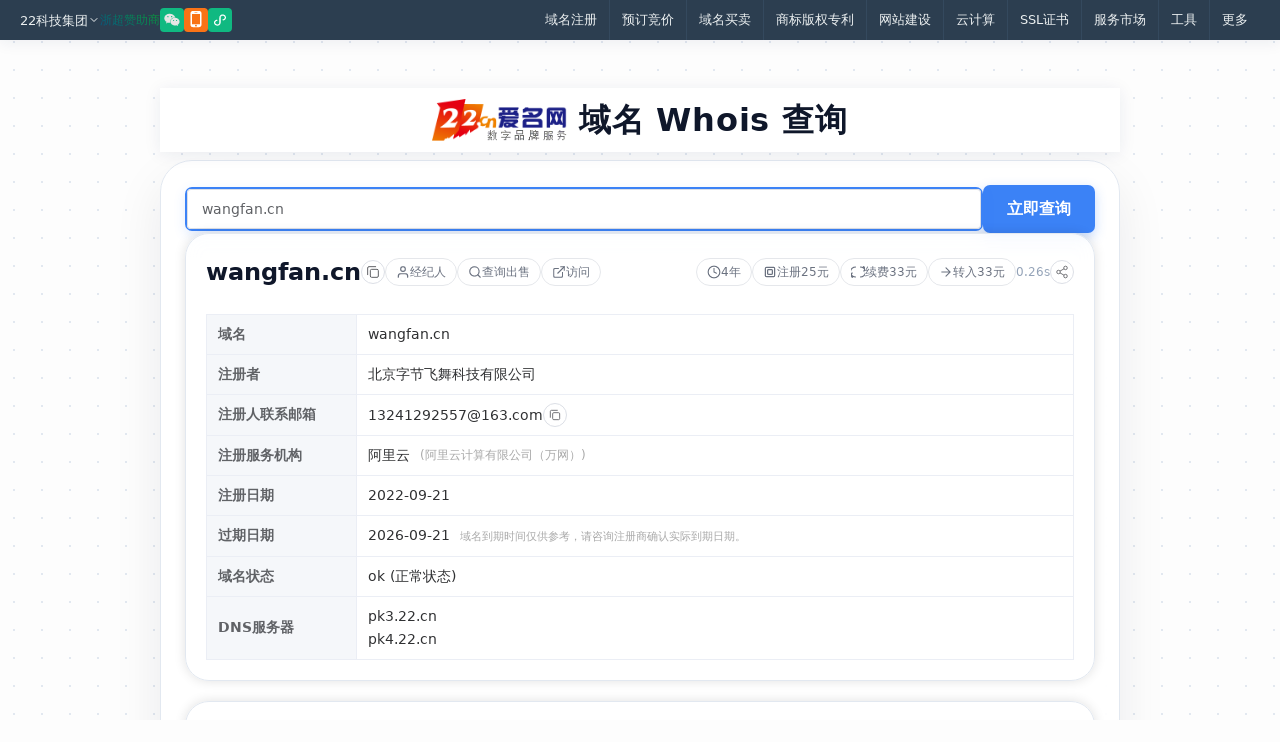

--- FILE ---
content_type: text/html; charset=utf-8
request_url: https://whois.22.cn/wangfan.cn
body_size: 12071
content:
<!doctype html>
<html lang="zh-CN">
<head>
    <meta charset="UTF-8" />
    <meta name="viewport" content="width=device-width, initial-scale=1.0" />
        <title>wangfan.cn的Whois查询信息_方便快捷的域名Whois查询注册工具_22.cn爱名网</title>
        <meta name="keywords" content="wangfan.cn域名信息,wangfan.cnwhois查询信息,wangfan.cn注册情况" />
    <meta content="域名注册与中介交易商爱名网(22.CN)旗下whois.22.cn频道为您提供最新最实时的域名whois注册信息查询,方便您直接申请未注册域名。" name="description" />
    <!-- Element Plus CSS -->
    <link rel="stylesheet" href="/assets/js/element-ui/element-plus.css" />
    <!-- Tailwind CSS for custom styling -->
    <link rel="stylesheet" href="/assets/css/tailwind.min.css" />
    <link rel="stylesheet" href="/assets/css/main.css" />
    <link rel="stylesheet" href="/assets/css/index.css" />
    <style>
        .query-button:hover:not(:disabled) {
            background: #2563eb !important;
            box-shadow: 0 6px 16px rgba(59, 130, 246, 0.4) !important;
            transform: translateY(-1px);
        }
        .query-button:active:not(:disabled) {
            transform: translateY(0);
            box-shadow: 0 2px 8px rgba(59, 130, 246, 0.3) !important;
        }
        @media (max-width: 768px) {
            .whois-title {
                font-size: 1.25rem !important;
            }
        }
        .action-link-button {
            padding: 4px 12px;
            border: 1px solid #3b82f6;
            border-radius: 8px;
            text-decoration: none;
            display: inline-block;
            transition: all 0.2s;
            color: #3b82f6;
            background: transparent;
        }
        .action-link-button:hover {
            background: #3b82f6;
            color: white;
        }
    </style>
</head>
<body class="bg-grid">
    <div id="app">
        <el-header style="background: #2c3e50; color: white; padding: 0; height: auto; line-height: 40px;">
	<div class="top-nav-container">
		<div class="top-nav-left">
			<el-dropdown trigger="hover" placement="bottom-start" @command="handleDropdownCommand">
				<span style="font-size: 13px; color: #ecf0f1; cursor: pointer; display: inline-flex; align-items: center; gap: 4px;">
					22科技集团
					<svg style="width: 12px; height: 12px; color: #ecf0f1;" viewBox="0 0 24 24" fill="none" stroke="currentColor" stroke-width="2">
						<path d="M6 9l6 6 6-6" stroke-linecap="round" stroke-linejoin="round" />
					</svg>
				</span>
				<template #dropdown>
					<el-dropdown-menu style="background: white; border: 1px solid #e5e7eb; box-shadow: 0 4px 6px rgba(0,0,0,0.1);">
						<el-dropdown-item command="aiming">
							<a href="https://www.22.cn" target="_blank" style="color: #1f2937; text-decoration: none; display: block;">爱名网</a>
						</el-dropdown-item>
						<el-dropdown-item command="zhixie">
							<a href="https://www.32.cn" target="_blank" style="color: #1f2937; text-decoration: none; display: block;">32知协</a>
						</el-dropdown-item>
						<el-dropdown-item command="saas">
							<a href="https://www.ltd.com" target="_blank" style="color: #1f2937; text-decoration: none; display: block;">营销SaaS</a>
						</el-dropdown-item>
						<el-dropdown-item command="epower">
							<a href="https://www.epower.cn" target="_blank" title="ePower企服引擎" style="color: #1f2937; text-decoration: none; display: block;">企服引擎</a>
						</el-dropdown-item>
						<el-dropdown-item command="domain">
							<a href="https://am.22.cn" target="_blank" style="color: #1f2937; text-decoration: none; display: block;">域名交易</a>
						</el-dropdown-item>
						<el-dropdown-item command="cloud">
							<a href="https://yun.22.cn" target="_blank" style="color: #1f2937; text-decoration: none; display: block;">22云计算</a>
						</el-dropdown-item>
						<el-dropdown-item command="jianzhan">
							<a href="https://www.22.cn/jianzhan" target="_blank" style="color: #1f2937; text-decoration: none; display: block;">网站建设</a>
						</el-dropdown-item>
						<el-dropdown-item command="ssl">
							<a href="https://ssl.22.cn" target="_blank" style="color: #1f2937; text-decoration: none; display: block;">证书超市</a>
						</el-dropdown-item>
						<el-dropdown-item command="eb">
							<a href="https://www.eb.com.cn" target="_blank" style="color: #1f2937; text-decoration: none; display: block;">第一商务</a>
						</el-dropdown-item>
						<el-dropdown-item command="international">
							<a href="https://www.Ourdomains.com" target="_blank" style="color: #1f2937; text-decoration: none; display: block;">爱名网国际</a>
						</el-dropdown-item>
						<el-dropdown-item command="mall">
							<a href="https://mall.22.cn" target="_blank" style="letter-spacing: normal; color: #1f2937; text-decoration: none; display: block;">企业家市场</a>
						</el-dropdown-item>
					</el-dropdown-menu>
				</template>
			</el-dropdown>
			<div style="display: flex; gap: 6px;">
				<div style="width: auto; height: 24px; display: flex; align-items: center; justify-content: center;background: linear-gradient(32.72deg, #03558f 0, #0d9f30 100%); -webkit-background-clip: text; -webkit-text-fill-color: transparent;text-decoration: none; font-size: 12px;">浙超赞助商</div>

				<el-popover placement="bottom"
							:width="140"
							trigger="hover"
							popper-class="wechat-qr-popover">
					<template #reference>
						<div style="width: 24px; height: 24px; background: #10b981; border-radius: 4px; display: flex; align-items: center; justify-content: center; cursor: pointer;">
							<img src="/assets/image/weixin.svg" alt="" style="width: 18px; height: 18px;">
						</div>
					</template>
					<div style="text-align: center; padding: 5px;">
						<div style=" height: 135px; background: white; display: flex; align-items: center; justify-content: center; position: relative; margin: 0 auto; padding: 8px;">
							<!-- QR Code Pattern (simplified representation) -->
							<img src="https://www.22.cn/images/weixin_nav(1).jpg" style="max-width:100%;">
						</div>
						<p style="font-size: 14px; color: #1f2937; margin: 0; font-weight: 500;">关注爱名网服务号</p>
					</div>
				</el-popover>

				<el-popover placement="bottom"
							:width="140"
							trigger="hover"
							popper-class="wechat-qr-popover">
					<template #reference>
						<div style="width: 24px; height: 24px; background: #f97316; border-radius: 4px; display: flex; align-items: center; justify-content: center; cursor: pointer;">
							<img src="/assets/image/shouji.svg" alt="" style="width: 18px; height: 18px;">
						</div>
					</template>
					<div style="text-align: center; padding: 5px;">
						<div style="height: 135px; background: white; display: flex; align-items: center; justify-content: center; position: relative; margin: 0 auto; padding: 8px;">
							<!-- QR Code Pattern (simplified representation) -->
							<img src="https://www.22.cn/content/images/app_qr_top.png" style="max-width:100%;">
						</div>
						<p style="font-size: 14px; color: #1f2937; margin: 0; font-weight: 500;">爱名网手机APP</p>
					</div>
				</el-popover>

				<el-popover placement="bottom"
							:width="140"
							trigger="hover"
							popper-class="wechat-qr-popover">
					<template #reference>
						<div style="width: 24px; height: 24px; background: #10b981; border-radius: 4px; display: flex; align-items: center; justify-content: center; cursor: pointer;">
							<img src="/assets/image/xiaochengxu.svg" alt="" style="width: 12px; height: 12px;">
						</div>
					</template>
					<div style="text-align: center; padding: 5px;">
						<div style="height: 135px; background: white; display: flex; align-items: center; justify-content: center; position: relative; margin: 0 auto; padding: 8px;">
							<!-- QR Code Pattern (simplified representation) -->
							<img src="https://www.22.cn/content/images/xiaochengxu_wsp.jpg" style="max-width:100%;">
						</div>
						<p style="font-size: 14px; color: #1f2937; margin: 0; font-weight: 500;">爱名网微信小程序</p>
					</div>
				</el-popover>

			</div>
		</div>
		<div class="top-nav-right">
			<a href="https://www.22.cn/ym/" class="top-nav-link">域名注册</a>
			<a href="https://www.22.cn/yuding/guonei/" class="top-nav-link">预订竞价</a>
			<a href="https://am.22.cn/" class="top-nav-link">域名买卖</a>
			<a href="https://t.22.cn/" class="top-nav-link">商标版权专利</a>
			<a href="https://www.22.cn/jianzhan/" class="top-nav-link">网站建设</a>
			<a href="https://yun.22.cn/" class="top-nav-link">云计算</a>
			<a href="https://ssl.22.cn/" class="top-nav-link">SSL证书</a>
			<a href="https://mall.22.cn/" class="top-nav-link">服务市场</a>
			<a href="https://tool.22.cn/" class="top-nav-link">工具</a>
			<a href="https://www.22.cn/" class="top-nav-link" style="border-right: none;">更多</a>
		</div>
		<button class="mobile-menu-btn" @click="showMobileMenu=!showMobileMenu">
			<svg style="width: 20px; height: 20px;" viewBox="0 0 24 24" fill="none" stroke="currentColor" stroke-width="2">
				<path d="M3 12h18M3 6h18M3 18h18" stroke-linecap="round" />
			</svg>
		</button>
	</div>
	<div :class="['mobile-nav-menu',{ active: showMobileMenu }]">
		<a href="https://www.22.cn/ym/" class="mobile-nav-link">域名注册</a>
		<a href="https://www.22.cn/yuding/guonei/" class="mobile-nav-link">预订竞价</a>
		<a href="https://am.22.cn/" class="mobile-nav-link">域名买卖</a>
		<a href="https://t.22.cn/" class="mobile-nav-link">商标版权专利</a>
		<a href="https://www.22.cn/jianzhan/" class="mobile-nav-link">网站建设</a>
		<a href="https://yun.22.cn/" class="mobile-nav-link">云计算</a>
		<a href="https://ssl.22.cn/" class="mobile-nav-link">SSL证书</a>
		<a href="https://mall.22.cn/" class="mobile-nav-link">服务市场</a>
		<a href="https://tool.22.cn/" class="mobile-nav-link">工具</a>
		<a href="https://www.22.cn/" class="mobile-nav-link" style="border-right: none;">更多</a>
	</div>
</el-header>
<!-- Top Navigation Bar  End-->
	<!-- Header End -->

        <el-container class="mx-auto min-h-screen max-w-5xl flex-col gap-12 px-4 py-5 md:px-8 whois_main">
                <el-header class="flex flex-col items-center text-center" height="auto" style="margin-top: 8px; margin-bottom: 8px; padding: 8px 0;">
                    <div style="display: flex; align-items: center; justify-content: center; gap: 12px;">
                        <a href="https://www.22.cn"><img src="/assets/image/logo.png" title="爱名网Whois" alt="Logo" style="height: 42px; margin-right: 12px; vertical-align: middle;" /></a>
                        <h1 class="whois-title" style="font-size: 2rem; font-weight: 600; letter-spacing: 0.025em; color: #0f172a; margin: 0;">域名 Whois 查询</h1>
                    </div>
                </el-header>

            <!-- List View -->
            <el-main v-show="!showDetail" class="custom-card" style="padding: 24px;">
                <div style="display: flex; flex-direction: column; gap: 24px;">
                    <el-form @submit.prevent="checkDomainWhois" style="display: flex; flex-direction: column; gap: 16px;">
                        <div style="display: flex; gap: 12px; align-items: center;">
                            <el-input v-model="currentDomain"
                                      placeholder="搜索域名"
                                      size="large"
                                      style="border-radius: 7px; border: 2px solid #3b82f6; box-shadow: 0 4px 12px rgba(59, 130, 246, 0.15); background: white; flex: 1;"
                                      v-bind:disabled="loading"
                                      @keyup.enter="checkDomainWhois">
                                <template #prefix v-if="loading">
                                    <span>正在查询</span>
                                </template>
                            </el-input>
                            <button type="button" 
                                    @click="checkDomainWhois" 
                                    v-bind:disabled="loading"
                                    class="query-button"
                                    style="padding: 12px 24px; background: #3b82f6; color: white; border: none; border-radius: 7px; font-size: 16px; font-weight: 600; cursor: pointer; white-space: nowrap; box-shadow: 0 4px 12px rgba(59, 130, 246, 0.3); transition: all 0.2s;"
                                    v-bind:style="loading ? 'opacity: 0.6; cursor: not-allowed;' : 'opacity: 1;'">
                                立即查询
                            </button>
                        </div>

                        <p style="font-size: 14px; color: #94a3b8; margin: 0;" v-if="tagInfo.length>0">
                            <a v-for="item in tagInfo" :key="item.label" :class="['tag_info_a',item.class]" :href="item.href" target="_blank">{{ item.label }}</a>
                        </p>
                    </el-form>

                    <div class="custom-card" style="border-radius: 24px; border: 1px solid rgba(226, 232, 240, 1); background: rgba(255, 255, 255, 0.7); padding: 16px;">
                        <div style="display: flex; flex-direction: column; gap: 12px;">
                            <div style="display: flex; flex-direction: column; gap: 16px; flex-direction: row; align-items: center; justify-content: space-between; display:none;">
                                <el-input v-model="historySearch"
                                          placeholder="搜索历史..."
                                          style="border-radius: 16px;"
                                          clearable>
                                    <template #prefix>
                                        <svg style="width: 16px; height: 16px; color: #94a3b8;" viewBox="0 0 24 24" fill="none" stroke="currentColor" stroke-width="1.5">
                                            <circle cx="11" cy="11" r="7" />
                                            <path d="M21 21l-4.35-4.35" stroke-linecap="round" />
                                        </svg>
                                    </template>
                                </el-input>
                                <div style="display: flex; gap: 8px;">
                                    <el-button circle @click="clearHistory">
                                        <svg style="width: 16px; height: 16px;" viewBox="0 0 24 24" fill="none" stroke="currentColor" stroke-width="1.5">
                                            <path d="M6 6l12 12M6 18L18 6" stroke-linecap="round" />
                                        </svg>
                                    </el-button>
                                </div>
                            </div>

                            <div style="display: flex; flex-direction: column; gap: 12px;">
                                <div v-for="item in filteredHistory"
                                     :key="item.domain"
                                     class="history-item"
                                     @click="viewDetail(item.domain)">
                                    <div style="display: flex; align-items: center; gap: 16px;">
                                        <div style="display: inline-flex; width: 48px; height: 48px; align-items: center; justify-content: center; border-radius: 16px; border: 1px solid rgba(226, 232, 240, 1); background: white; color: #64748b;">
                                            <svg style="width: 20px; height: 20px;" viewBox="0 0 24 24" fill="none" stroke="currentColor" stroke-width="1.4">
                                                <circle cx="12" cy="12" r="9" />
                                                <path d="M12 7v5l3 2" stroke-linecap="round" />
                                            </svg>
                                        </div>
                                        <div style="flex: 1;">
                                            <div style="display: flex; flex-wrap: wrap; align-items: center; gap: 8px; margin-bottom: 4px;">
                                                <span style="font-size: 16px; font-weight: 600; color: #1e293b;">{{ item.domain }}</span>
                                                <el-tag type="warning" size="small" effect="plain" style="text-transform: uppercase;">{{ item.badge }}</el-tag>
                                            </div>
                                            <p style="font-size: 12px; color: #94a3b8; margin: 0;">{{ item.date }}</p>
                                        </div>
                                        <div style="text-align: right; font-size: 14px; color: #94a3b8;">
                                            <p style="margin: 0;">{{ item.time }}</p>
                                            <p style="margin: 0; display: flex; align-items: center; justify-content: flex-end; gap: 6px;">
                                                <span>{{ (item.duration/1000).toFixed(2) }}s</span>
                                                <el-button circle size="small" @click.stop="showShareDialog(item.domain)" title="分享">
                                                    <svg style="width: 14px; height: 14px;" viewBox="0 0 24 24" fill="none" stroke="currentColor" stroke-width="1.5">
                                                        <circle cx="18" cy="5" r="3" />
                                                        <circle cx="6" cy="12" r="3" />
                                                        <circle cx="18" cy="19" r="3" />
                                                        <line x1="8.59" y1="13.51" x2="15.42" y2="17.49" />
                                                        <line x1="15.41" y1="6.51" x2="8.59" y2="10.49" />
                                                    </svg>
                                                </el-button>
                                            </p>
                                        </div>
                                    </div>
                                </div>
                            </div>
                        </div>
                    </div>
                </div>
            </el-main>

            <!-- Detail View -->
            <el-main v-show="showDetail" class="custom-card" style="padding: 24px;">
                <div style="display: flex; flex-direction: column; gap: 20px;">
                    <!-- Search Section - Always show at top -->
                    <div style="display: flex; gap: 12px; align-items: center;">
                        <el-input v-model="currentDomain"
                                  placeholder="搜索域名"
                                  size="large"
                                  style="border-radius: 7px; border: 2px solid #3b82f6; box-shadow: 0 4px 12px rgba(59, 130, 246, 0.15); background: white; flex: 1;"
                                  v-bind:disabled="loading"
                                  @keyup.enter="checkDomainWhois">
                            <template #prefix v-if="loading">
                                <span>正在查询</span>
                            </template>
                        </el-input>
                        <button type="button" 
                                @click="checkDomainWhois" 
                                v-bind:disabled="loading"
                                class="query-button"
                                style="padding: 12px 24px; background: #3b82f6; color: white; border: none; border-radius: 7px; font-size: 16px; font-weight: 600; cursor: pointer; white-space: nowrap; box-shadow: 0 4px 12px rgba(59, 130, 246, 0.3); transition: all 0.2s;"
                                v-bind:style="loading ? 'opacity: 0.6; cursor: not-allowed;' : 'opacity: 1;'">
                            立即查询
                        </button>
                    </div>

                    <!-- Success Result Section -->
                    <div v-if="deatilData.code=='1'">
                        <!-- Detail Result Section-->
                        <el-card class="custom-card" style="border-radius: 24px; border: 1px solid rgba(226, 232, 240, 1); background: rgba(255, 255, 255, 0.7);">
                        <div style="display: flex; flex-direction: row; align-items: center; justify-content: space-between; flex-wrap: wrap; gap: 12px;">
                            <div style="display: flex; align-items: center; gap: 12px; flex-wrap: wrap;">
                                <h2 style="font-size: 1.5rem; font-weight: 600; color: #0f172a; margin: 0;">{{ deatilData.domain }}</h2>
                                <el-button circle size="small" @click="copyDomain" title="复制域名">
                                    <svg style="width: 16px; height: 16px;" viewBox="0 0 24 24" fill="none" stroke="currentColor" stroke-width="1.5">
                                        <rect x="8" y="8" width="12" height="12" rx="2" />
                                        <path d="M4 16V6a2 2 0 012-2h10" stroke-linecap="round" />

                                    </svg>
                                </el-button>
                                <div style="display: flex; gap: 6px; flex-wrap: wrap; align-items: center;">
                                    <a :href="'https://am.22.cn/domain/buy_'+deatilData.domain+'_whois.html'" 
                                       target="_blank" 
                                       style="background: white; border: 1px solid #e5e7eb; color: #6b7280; border-radius: 16px; padding: 4px 10px; display: inline-flex; align-items: center; gap: 4px; font-size: 12px; text-decoration: none; transition: all 0.2s; cursor: pointer;" 
                                       onmouseover="this.style.borderColor='#3b82f6'; this.style.color='#3b82f6';" 
                                       onmouseout="this.style.borderColor='#e5e7eb'; this.style.color='#6b7280';">
                                        <svg style="width: 14px; height: 14px; flex-shrink: 0;" viewBox="0 0 24 24" fill="none" stroke="currentColor" stroke-width="2">
                                            <path d="M20 21v-2a4 4 0 0 0-4-4H8a4 4 0 0 0-4 4v2" stroke-linecap="round" stroke-linejoin="round" />
                                            <circle cx="12" cy="7" r="4" />
                                        </svg>
                                        <span>经纪人</span>
                                    </a>
                                    <a :href="'https://am.22.cn/searchResult.html?keyword='+deatilData.domain" 
                                       target="_blank" 
                                       style="background: white; border: 1px solid #e5e7eb; color: #6b7280; border-radius: 16px; padding: 4px 10px; display: inline-flex; align-items: center; gap: 4px; font-size: 12px; text-decoration: none; transition: all 0.2s; cursor: pointer;" 
                                       onmouseover="this.style.borderColor='#3b82f6'; this.style.color='#3b82f6';" 
                                       onmouseout="this.style.borderColor='#e5e7eb'; this.style.color='#6b7280';">
                                        <svg style="width: 14px; height: 14px; flex-shrink: 0;" viewBox="0 0 24 24" fill="none" stroke="currentColor" stroke-width="2">
                                            <circle cx="11" cy="11" r="8" />
                                            <path d="m21 21-4.35-4.35" stroke-linecap="round" stroke-linejoin="round" />
                                        </svg>
                                        <span>查询出售</span>
                                    </a>
                                    <a :href="'http://'+deatilData.domain"
                                        target="_blank"
                                        style="background: white; border: 1px solid #e5e7eb; color: #6b7280; border-radius: 16px; padding: 4px 10px; display: inline-flex; align-items: center; gap: 4px; font-size: 12px; text-decoration: none; transition: all 0.2s; cursor: pointer;" 
                                        onmouseover="this.style.borderColor='#3b82f6'; this.style.color='#3b82f6';" 
                                        onmouseout="this.style.borderColor='#e5e7eb'; this.style.color='#6b7280';">
                                        <svg style="width: 14px; height: 14px; flex-shrink: 0;" viewBox="0 0 24 24" fill="none" stroke="currentColor" stroke-width="2">
                                            <path d="M18 13v6a2 2 0 0 1-2 2H5a2 2 0 0 1-2-2V8a2 2 0 0 1 2-2h6" stroke-linecap="round" stroke-linejoin="round" />
                                            <polyline points="15 3 21 3 21 9" stroke-linecap="round" stroke-linejoin="round" />
                                            <line x1="10" y1="14" x2="21" y2="3" stroke-linecap="round" stroke-linejoin="round" />
                                        </svg>
                                        <span>访问</span>
                                    </a>
                                </div>
                            </div>
                            <div style="display: flex; align-items: center; gap: 6px; flex-wrap: wrap;">
                                <!--年龄标签 - 蓝色背景-->
                                    <div v-if="deatilData.agestr" style="background: white; border: 1px solid #e5e7eb; color: #6b7280; border-radius: 16px; padding: 4px 10px; display: inline-flex; align-items: center; gap: 4px; font-size: 12px; text-decoration: none; transition: all 0.2s; cursor: pointer;" onmouseover="this.style.borderColor='#3b82f6'; this.style.color='#3b82f6';" onmouseout="this.style.borderColor='#e5e7eb'; this.style.color='#6b7280';">
                                    <svg style="width: 14px; height: 14px; flex-shrink: 0;" viewBox="0 0 24 24" fill="none" stroke="currentColor" stroke-width="2">
                                        <circle cx="12" cy="12" r="10" />
                                        <path d="M12 6v6l4 2" stroke-linecap="round" />
                                    </svg>
                                    <span>{{ deatilData.agestr }}</span>
                                    <span v-if="deatilData.age && deatilData.age > 10">高龄</span>
                                </div>
                                
                                <!--注册价格标签 - 白色背景-->
                                <a v-if="deatilData.regprice && deatilData.regprice > 0" href="https://www.22.cn/RegPrice.html" target="_blank" style="background: white; border: 1px solid #e5e7eb; color: #6b7280; border-radius: 16px; padding: 4px 10px; display: inline-flex; align-items: center; gap: 4px; font-size: 12px; text-decoration: none; transition: all 0.2s; cursor: pointer;" onmouseover="this.style.borderColor='#3b82f6'; this.style.color='#3b82f6';" onmouseout="this.style.borderColor='#e5e7eb'; this.style.color='#6b7280';">
                                    <svg style="width: 14px; height: 14px; flex-shrink: 0;" viewBox="0 0 24 24" fill="none" stroke="currentColor" stroke-width="2">
                                        <rect x="4" y="4" width="16" height="16" rx="2" />
                                        <rect x="8" y="8" width="8" height="8" rx="1" />
                                    </svg>
                                    <span>注册{{ deatilData.regprice }}元</span>
                                </a>
                                
                                <!--续费价格标签 - 白色背景-->
                                <a v-if="deatilData.renewprice && deatilData.renewprice > 0" href="https://www.22.cn/RegPrice.html" target="_blank" style="background: white; border: 1px solid #e5e7eb; color: #6b7280; border-radius: 16px; padding: 4px 10px; display: inline-flex; align-items: center; gap: 4px; font-size: 12px; text-decoration: none; transition: all 0.2s; cursor: pointer;" onmouseover="this.style.borderColor='#3b82f6'; this.style.color='#3b82f6';" onmouseout="this.style.borderColor='#e5e7eb'; this.style.color='#6b7280';">
                                    <svg style="width: 14px; height: 14px; flex-shrink: 0;" viewBox="0 0 24 24" fill="none" stroke="currentColor" stroke-width="2">
                                        <path d="M21.752 2.752a6 6 0 01.348 7.62M2.252 21.252a6 6 0 01-.348-7.62M16.5 3.5a6 6 0 010 17M7.5 20.5a6 6 0 010-17" stroke-linecap="round" />
                                    </svg>
                                    <span>续费{{ deatilData.renewprice }}元</span>
                                </a>
                                
                                <!--转入价格标签 - 白色背景-->
                                <a v-if="deatilData.tranprice && deatilData.tranprice > 0" href="https://www.22.cn/RegPrice.html" target="_blank" style="background: white; border: 1px solid #e5e7eb; color: #6b7280; border-radius: 16px; padding: 4px 10px; display: inline-flex; align-items: center; gap: 4px; font-size: 12px; text-decoration: none; transition: all 0.2s; cursor: pointer;" onmouseover="this.style.borderColor='#3b82f6'; this.style.color='#3b82f6';" onmouseout="this.style.borderColor='#e5e7eb'; this.style.color='#6b7280';">
                                    <svg style="width: 14px; height: 14px; flex-shrink: 0;" viewBox="0 0 24 24" fill="none" stroke="currentColor" stroke-width="2">
                                        <path d="M5 12h14M12 5l7 7-7 7" stroke-linecap="round" stroke-linejoin="round" />
                                    </svg>
                                    <span>转入{{ deatilData.tranprice }}元</span>
                                </a>
                                
                                <span style="font-size: 12px; color: #94a3b8;">{{ (deatilData.duration/1000).toFixed(2) }}s</span>
                                <el-button circle size="small" @click.stop="showShareDialog(deatilData.domain)" title="分享">
                                    <svg style="width: 14px; height: 14px;" viewBox="0 0 24 24" fill="none" stroke="currentColor" stroke-width="1.5">
                                        <circle cx="18" cy="5" r="3" />
                                        <circle cx="6" cy="12" r="3" />
                                        <circle cx="18" cy="19" r="3" />
                                        <line x1="8.59" y1="13.51" x2="15.42" y2="17.49" />
                                        <line x1="15.41" y1="6.51" x2="8.59" y2="10.49" />
                                    </svg>
                                </el-button>
                            </div>
                        </div>

                        <el-descriptions :column="1" border style="margin-top: 24px;" label-width="150" class="custom-descriptions" :direction="detailDirection">
                            <el-descriptions-item label="域名">
                                <span style="margin-right:10px;">{{ deatilData.domain }}</span>
                             </el-descriptions-item>
                            <el-descriptions-item label="注册者">
                                <span style="word-break: break-word;">
                                    {{ deatilData.registrant || '--'}}
                                </span>
                            </el-descriptions-item>
                            <el-descriptions-item label="注册人联系邮箱">
                                <div v-if="deatilData.email" style="display: flex; align-items: center; gap: 8px;">
                                    <span>{{ deatilData.email }}</span>
                                    <el-button circle size="small" @click="copyEmail" title="复制邮箱">
                                        <svg style="width: 14px; height: 14px;" viewBox="0 0 24 24" fill="none" stroke="currentColor" stroke-width="1.5">
                                            <rect x="8" y="8" width="12" height="12" rx="2" />
                                            <path d="M4 16V6a2 2 0 012-2h10" stroke-linecap="round" />
                                        </svg>
                                    </el-button>
                                </div>
                                <span v-else>
                                    <span style="margin-right:10px;">联系当前域名注册商获取</span>
                                    <a class="blue" target="_blank" href="https://am.22.cn/zhongjie/agent/">&gt;&gt;委托爱名网代购</a>
                                </span>
                            </el-descriptions-item>
                            <el-descriptions-item label="注册服务机构">
                                <div style="display: flex; align-items: center; gap: 8px; flex-wrap: wrap;">
                                    <template v-if="deatilData.plat">
                                        <span>{{ deatilData.plat }}</span>
                                         <span style="color:darkgray; margin-left:10px; font-size: 12px;">({{ deatilData.registrar }})</span>
                                    </template>
                                    <template v-else>
                                        <span>{{ deatilData.registrar || '--' }}</span>
                                    </template>
                                </div>
                            </el-descriptions-item>
                            <el-descriptions-item label="注册日期">
                                <span>{{ deatilData.createddate }}</span>
                            </el-descriptions-item>
                            <el-descriptions-item label="过期日期">
                                <span>{{ deatilData.expireddate }}</span>
                                <small v-if="deatilData.expireddate" style="color:darkgray; margin-left:10px;">域名到期时间仅供参考，请咨询注册商确认实际到期日期。</small>
                            </el-descriptions-item>
                            <el-descriptions-item label="更新日期" v-if="deatilData.updateddate">
                                <span>{{ deatilData.updateddate || '--' }}</span>
                            </el-descriptions-item>
                            <el-descriptions-item label="域名状态">
                                <el-space direction="vertical" alignment="flex-start">
                                    <span v-for="item in deatilData.status">
                                        <span>{{item}}</span>
                                        <span v-if="statusMap[item]" style="margin-left:5px;">({{statusMap[item]}})</span>
                                    </span>
                                </el-space>
                            </el-descriptions-item>
                            <el-descriptions-item label="国家" v-if="deatilData.country">
                                <span>{{ deatilData.country || '--' }}</span>
                            </el-descriptions-item>
                            <el-descriptions-item label="省份" v-if="deatilData.province">
                                <span>{{ deatilData.province || '--' }}</span>
                            </el-descriptions-item>
                            <el-descriptions-item label="DNS服务器">
                                <el-space direction="vertical" alignment="flex-start">
                                    <span v-for="ns in (deatilData.dns)":key="ns">{{ ns }}</span>
                                </el-space>
                            </el-descriptions-item>
                            <el-descriptions-item label="DNSSEC" :span="2" v-if="deatilData.dnssec">
                                <div style="display: flex; align-items: center; gap: 8px;">
                                    <span>{{ deatilData.dnssec }}</span>
                                    <svg style="width: 16px; height: 16px; color: #fb923c;" viewBox="0 0 24 24" fill="none" stroke="currentColor" stroke-width="1.5">
                                        <circle cx="12" cy="12" r="9" />
                                        <path d="M12 8v4" stroke-linecap="round" />
                                        <circle cx="12" cy="16" r="0.5" />
                                    </svg>
                                </div>
                            </el-descriptions-item>
                        </el-descriptions>
                        </el-card>
                    </div>
                    
                    <!-- Un Register Section -->
                    <div v-else-if="deatilData.code=='-2'" style="text-align:center;padding:50px;">
                        <img src="/assets/image/domain_notreg.png" style=" margin:0 auto 20px auto;" />
                        <a class="el-button el-button--warning" :href="'https://www.22.cn/ym/search.aspx?domains='+deatilData.domain" target="_blank">点击注册</a>
                        <div style="margin-top: 30px;font-size:14px;">
                            <span class="red">注：</span>
                            <a href="https://www.22.cn/help_531.html" target="_blank" class="gray">（该域名也可能被注册局保留、正在审核或限制注册。能否注册，以注册查询结果为准）</a>
                        </div>
                    </div>
                    
                    <!-- Un Support Tld Section -->
                    <el-result v-else-if="deatilData.code=='-1' || deatilData.code=='-3'" icon="warning" title="警告提示">
                        <template #sub-title>
                            <span v-if="deatilData.code=='-1'">查询失败</span>
                            <span v-else-if="deatilData.code=='-3'">不支持的后缀查询</span>
                        </template>
                    </el-result>
                    
                    <!-- RawData Section-->
                    <el-card v-if="deatilData.rawdata && deatilData.code!='-2'" class="custom-card" style="border-radius: 24px; border: 1px solid rgba(226, 232, 240, 1); background: rgba(255, 255, 255, 0.7);margin-top:20px;">
                    <div style="display: flex; align-items: center; justify-content: space-between; margin-bottom: 16px;">
                        <h3 style="font-size: 16px; font-weight: 600; color: #1e293b; margin: 0;">原始 Whois 响应</h3>
                        <div style="display: flex; gap: 8px;">
                            <el-button circle @click="copyRawWhois">
                                <svg style="width: 16px; height: 16px;" viewBox="0 0 24 24" fill="none" stroke="currentColor" stroke-width="1.5">
                                    <rect x="8" y="8" width="12" height="12" rx="2" />
                                    <path d="M4 16V6a2 2 0 012-2h10" stroke-linecap="round" />
                                </svg>
                            </el-button>
                            <el-button circle @click="downloadRawWhois">
                                <svg style="width: 16px; height: 16px;" viewBox="0 0 24 24" fill="none" stroke="currentColor" stroke-width="1.5">
                                    <path d="M12 5v11m0 0l4-4m-4 4l-4-4" stroke-linecap="round" />
                                    <path d="M5 19h14" stroke-linecap="round" />
                                </svg>
                            </el-button>
                        </div>
                    </div>
                    <el-input v-model="deatilData.rawdata"
                              type="textarea"
                              :rows="12"
                              readonly
                              placeholder="等待查询结果..."
                              style="font-family: monospace; font-size: 12px;" />
                    </el-card>
                </div>
            </el-main>
        </el-container>
        <!-- Footer  Begin-->
<el-footer style="background: #2c3e50; height: auto; padding: 50px 20px 30px; margin-top: 60px;">
	<div style="max-width: 1400px; margin: 0 auto;">
		<!-- Main Footer Content -->
		<div class="footer-main-grid">
			<!-- 关于 22NET -->
			<div>
				<h4 style="font-size: 16px; font-weight: 600; color: #ecf0f1; margin: 0 0 20px 0;">关于我们</h4>
				<ul style="list-style: none; padding: 0; margin: 0; display: flex; flex-direction: column; gap: 12px;">
					<li><a href="https://www.22.cn/ererwangluo.html" style="color: #bdc3c7; text-decoration: none; font-size: 14px;">22科技集团</a></li>
					<li><a href="https://www.22.cn/ererwangluo.html" style="color: #bdc3c7; text-decoration: none; font-size: 14px;">关于爱名</a></li>
					<li><a href="https://www.22.cn/zizhi.html" style="color: #bdc3c7; text-decoration: none; font-size: 14px;">资质荣誉</a></li>
					<li><a href="https://www.22.cn/lianxi.html" style="color: #bdc3c7; text-decoration: none; font-size: 14px;">联系我们</a></li>
					<li><a href="https://www.22.cn/quanyi.html" style="color: #bdc3c7; text-decoration: none; font-size: 14px;">权益声明</a></li>
					<li><a href="https://www.22.cn/yinsi.html" style="color: #bdc3c7; text-decoration: none; font-size: 14px;">隐私政策</a></li>
				</ul>
			</div>

			<!-- 域名服务 -->
			<div>
				<h4 style="font-size: 16px; font-weight: 600; color: #ecf0f1; margin: 0 0 20px 0;">域名服务</h4>
				<ul style="list-style: none; padding: 0; margin: 0; display: flex; flex-direction: column; gap: 12px;">
					<li><a href="https://whois.22.cn" style="color: #bdc3c7; text-decoration: none; font-size: 14px;">WHOIS 查询</a></li>
					<li><a href="https://www.22.cn/ym/" style="color: #bdc3c7; text-decoration: none; font-size: 14px;">域名查询</a></li>
					<li><a href="https://www.22.cn/zhuanru/" style="color: #bdc3c7; text-decoration: none; font-size: 14px;">域名转入</a></li>
					<li><a href="https://www.22.cn/RegPrice.html" style="color: #bdc3c7; text-decoration: none; font-size: 14px;">域名价格</a></li>
					<li><a href="https://i.22.cn" style="color: #bdc3c7; text-decoration: none; font-size: 14px;">域名管理</a></li>
				</ul>
			</div>

			<!-- 增值服务 -->
			<div>
				<h4 style="font-size: 16px; font-weight: 600; color: #ecf0f1; margin: 0 0 20px 0;">增值服务</h4>
				<ul style="list-style: none; padding: 0; margin: 0; display: flex; flex-direction: column; gap: 12px;">
					<li><a href="https://www.22.cn/jianzhan/" style="color: #bdc3c7; text-decoration: none; font-size: 14px;">网站建设</a></li>
					<li><a href="https://ssl.22.cn" style="color: #bdc3c7; text-decoration: none; font-size: 14px;">SSL证书</a></li>
					<li><a href="https://am.22.cn" style="color: #bdc3c7; text-decoration: none; font-size: 14px;">买域名</a></li>
					<li><a href="https://yun.22.cn" style="color: #bdc3c7; text-decoration: none; font-size: 14px;">云服务器</a></li>
					<li><a href="https://t.22.cn" style="color: #bdc3c7; text-decoration: none; font-size: 14px;">商标注册</a></li>
				</ul>
			</div>

			<!-- 关注我们 & 支付方式 -->
			<div>
				<!-- 关注我们 -->
				<h4 style="font-size: 16px; font-weight: 600; color: #ecf0f1; margin: 0 0 20px 0;">关注我们</h4>
				<div style="background: #34495e; border-radius: 8px; padding: 16px; margin-bottom: 20px;">
					<div style="display: flex; align-items: center; gap: 10px; margin-bottom: 12px; flex-wrap: wrap;">
						<svg style="width: 18px; height: 18px; color: #f97316; flex-shrink: 0;" viewBox="0 0 24 24" fill="none" stroke="currentColor" stroke-width="2">
							<path d="M3 5a2 2 0 012-2h3.28a1 1 0 01.948.684l1.498 4.493a1 1 0 01-.502 1.21l-2.257 1.13a11.042 11.042 0 005.516 5.516l1.13-2.257a1 1 0 011.21-.502l4.493 1.498a1 1 0 01.684.949V19a2 2 0 01-2 2h-1C9.716 21 3 14.284 3 6V5z" stroke-linecap="round" stroke-linejoin="round" />
						</svg>
						<span style="color: #ecf0f1; font-size: 14px; word-break: break-all;">400-660-2522</span>
					</div>
					<div style="display: flex; align-items: center; gap: 10px; flex-wrap: wrap;">
						<svg style="width: 18px; height: 18px; color: #f97316; flex-shrink: 0;" viewBox="0 0 24 24" fill="none" stroke="currentColor" stroke-width="2">
							<path d="M3 8l7.89 5.26a2 2 0 002.22 0L21 8M5 19h14a2 2 0 002-2V7a2 2 0 00-2-2H5a2 2 0 00-2 2v10a2 2 0 002 2z" stroke-linecap="round" stroke-linejoin="round" />
						</svg>
						<span style="color: #ecf0f1; font-size: 14px; word-break: break-all;">service@22.cn</span>
					</div>
				</div>
				<div class="footer-social-icons">
					<div style="width: 40px; height: 40px; background: #34495e; border-radius: 50%; display: flex; align-items: center; justify-content: center; cursor: pointer; transition: background 0.2s;" onmouseover="this.style.background='#344c63'" onmouseout="this.style.background='#34495e'">
						<a href="https://www.22.cn/content/images/weixin_nav.jpg">
							<img style="width: 28px; height: 28px;" src="/assets/image/gongzhonghao.svg" alt="" />
						</a>
					</div>
					<div style="width: 40px; height: 40px; background: #34495e; border-radius: 50%; display: flex; align-items: center; justify-content: center; cursor: pointer; transition: background 0.2s;" onmouseover="this.style.background='#344c63'" onmouseout="this.style.background='#34495e'">
						<a href="https://weibo.com/ourdomains">
							<img style="width: 28px; height: 28px;" src="/assets/image/xinlangweibo.svg" alt="" />
						</a>
					</div>
					<div style="width: 40px; height: 40px; background: #34495e; border-radius: 50%; display: flex; align-items: center; justify-content: center; cursor: pointer; transition: background 0.2s;" onmouseover="this.style.background='#344c63'" onmouseout="this.style.background='#34495e'">
						<a href="https://www.toutiao.com/c/user/token/CiafFZab4nS7ncE6nETt4q1njeqybdftFYocNUUI5aVBzfNsjkiZJxpJCjwAAAAAAAAAAAAAT8gHmtnt3gCNFxGQqMLq3aYvB4xqdNKA_pTnkOe3IANuvMPrt0vGPv9vvqHNt3ZBkIAQtYqDDhjDxYPqBCIBA317Qdg=/?source=profile">
							<img style="width: 28px; height: 28px;" src="/assets/image/toutiao.svg" alt="" />
						</a>
					</div>
					<div style="width: 40px; height: 40px; background: #34495e; border-radius: 50%; display: flex; align-items: center; justify-content: center; cursor: pointer; transition: background 0.2s;" onmouseover="this.style.background='#344c63'" onmouseout="this.style.background='#34495e'">
						<a href="https://www.douyin.com/user/MS4wLjABAAAAzFjM56YK4YjkUkcOOGhXPtebejIzS7BfI0cOF2jgsGE?from_tab_name=main">
							<img style="width: 30px; height: 30px;" src="/assets/image/douyin.svg" alt="" />
						</a>
					</div>
				</div>

				<!-- 支付方式 -->
				<h4 style="font-size: 16px; font-weight: 600; color: #ecf0f1; margin: 0 0 20px 0;">支付方式</h4>
				<div class="footer-payment-methods">
					<div style="width: 60px; height: 40px; background: white; border-radius: 6px; display: flex; align-items: center; justify-content: center; padding: 4px;">
						<a href="https://i.22.cn/Financial/Online/">
							<img src="/assets/image/alipay.svg" alt="" />
						</a>
					</div>
					<div style="width: 60px; height: 40px; background: white; border-radius: 6px; display: flex; align-items: center; justify-content: center; padding: 4px;">
						<a href="https://i.22.cn/Financial/Online/">
							<img src="/assets/image/wechatpay.svg" alt="" />
						</a>
					</div>
					<div style="width: 60px; height: 40px; background: white; border-radius: 6px; display: flex; align-items: center; justify-content: center; padding: 4px;">
						<a href="https://i.22.cn/Financial/Online/">
							<img src="/assets/image/yinlianzhifu.svg" alt="" />
						</a>
					</div>
					<div style="width: 60px; height: 40px; background: white; border-radius: 6px; display: flex; align-items: center; justify-content: center; padding: 4px;">
						<a href="https://www.22.cn/fukuan.html">
							<img src="/assets/image/paypal.svg" alt="" />
						</a>
					</div>
					<div style="width: 60px; height: 40px; background: white; border-radius: 6px; display: flex; align-items: center; justify-content: center; padding: 4px;">
						<a href="https://www.22.cn/fukuan.html">
							<img src="/assets/image/visa.svg" alt="" />
						</a>
					</div>
				</div>
			</div>
		</div>

		<!-- Copyright and Contact Info -->
		<div style="margin-bottom: 20px; padding-bottom: 20px; border-bottom: 1px solid #344c63;">
			<p style="font-size: 12px; color: #6b7280; margin: 0 0 8px 0;">
				Copyright © 2008-{{ currentYear }} 浙江贰贰网络有限公司 (22net, Inc.) 版权所有
			</p>
			<p style="font-size: 12px; color: #6b7280; margin: 0 0 8px 0;">
				地址: 浙江省杭州市西湖区申花路465号22科技集团4楼(310030)
			</p>
			<p style="font-size: 12px; color: #6b7280; margin: 0 0 8px 0;">
				客服电话: <span style="color: #f97316;">400-660-2522</span> | 传真: 0571-88276022
			</p>
			<p style="font-size: 12px; color: #6b7280; margin: 0 0 8px 0;">
				<a href="https://beian.miit.gov.cn/" target="_blank">浙B2-20100455-7</a> 《中华人民共和国增值电信业务经营许可证》 | <a href="https://beian.miit.gov.cn/" target="_blank">浙B2-20100455</a> |
				<a target="_blank" href="http://www.beian.gov.cn/portal/registerSystemInfo?recordcode=33010002000118">
					<img height="15" width="15" style="display: inline-block; vertical-align: bottom;" src="/assets/image/ghs.png" alt="">浙公网安备 33010002000118号
				</a></span>
			</p>
			<p style="font-size: 12px; color: #6b7280; margin: 0;">
				国家域名注册服务投诉中心投诉受理电话: 010-58813000 | 邮件: service@cnnic.cn
			</p>
		</div>

		<!-- Official Service Links Banner -->
		<div style="margin-bottom: 20px; background: #34495e; border-radius: 8px; padding: 20px;">
			<div class="official-links-banner">
				<a target="_blank" title="CNNIC认证域名注册服务机构" href="https://www.cnnic.cn/n4/2022/0916/c174-10601.html#zhejiang" style="display: flex; align-items: center; gap: 10px; text-decoration: none; color: #333; padding: 8px; border-radius: 4px; transition: background 0.2s;">
					<img style="width: auto; height: 36px; display: flex; align-items: center; justify-content: center; flex-shrink: 0;" alt="CNNIC认证域名注册服务机构" src="/assets/image/img01.png">
					<span style="font-size: 13px; color: #6b7280;">CNNIC认证域名注册服务机构</span>
				</a>

				<a href="https://www.verisign.com/domain-name-services/find-registrar/index.html" title=".COM/.NET注册局认证" style="display: flex; align-items: center; gap: 10px; text-decoration: none; color: #333; padding: 8px; border-radius: 4px; transition: background 0.2s;">
					<img style="width: auto; height: 36px; display: flex; align-items: center; justify-content: center; flex-shrink: 0;" alt=".COM/.NET注册局认证" src="/assets/image/img02.png">
					<span style="font-size: 13px; color: #6b7280;">.COM/.NET注册局认证</span>
				</a>

				<a href="https://stbrain.kjt.zj.gov.cn/stbrain/pdf/web/viewer.html?file=https%3A%2F%2Fstbrain.kjt.zj.gov.cn%2Fc%2Fgq3%2FGR202133005798.pdf" title="高新技术企业认定" style="display: flex; align-items: center; gap: 10px; text-decoration: none; color: #333; padding: 8px; border-radius: 4px; transition: background 0.2s;">
					<img style="width: auto; height: 36px; display: flex; align-items: center; justify-content: center; flex-shrink: 0;" alt="高新技术企业认定" src="/assets/image/img03.png">
					<span style="font-size: 13px; color: #6b7280;">高新技术企业认定</span>
				</a>

				<a href="https://www.internic.net/registrars/registrar-1555.html" title="ICANN认证域名注册服务机构" style="display: flex; align-items: center; gap: 10px; text-decoration: none; color: #333; padding: 8px; border-radius: 4px; transition: background 0.2s;">
					<img style="width: auto; height: 36px; display: flex; align-items: center; justify-content: center; flex-shrink: 0;" alt="ICANN认证域名注册服务机构" src="/assets/image/img04.png">
					<span style="font-size: 13px; color: #6b7280;">ICANN认证域名注册服务机构</span>
				</a>

				<a href="#" title="域名注册服务机构服务水平星级证书" style="display: flex; align-items: center; gap: 10px; text-decoration: none; color: #333; padding: 8px; border-radius: 4px; transition: background 0.2s;">
					<img style="width: auto; height: 36px; display: flex; align-items: center; justify-content: center; flex-shrink: 0;" alt="域名注册服务机构服务水平星级证书" src="/assets/image/img05.png">
					<span style="font-size: 13px; color: #6b7280;">域名注册服务机构服务水平星级证书</span>
				</a>

			</div>
		</div>
		<p class="friendlink" style="font-size: 12px; color: #6b7280; margin: 0;">
			我们为用户提供:&nbsp;
			<a href="https://www.22.cn/domain/" title="域名注册" target="_blank">域名注册</a>&nbsp;
			<a href="https://www.22.cn/zhuanru/" title="域名转入" target="_blank">域名转入</a>&nbsp;
			<a href="https://www.22.cn/yuding/" title="域名预订" target="_blank">域名预订</a>&nbsp;
			<a href="https://www.22.cn/jingjia/" title="域名竞价" target="_blank">域名竞价</a>&nbsp;
			<a href="http://am.22.cn/paimai/" title="域名拍卖" target="_blank">域名拍卖</a> &nbsp;
			<a href="http://am.22.cn" title="域名交易" target="_blank">域名交易</a>&nbsp;
			<a href="https://www.22.cn/escrow.html" title="域名中介" target="_blank">域名中介</a>&nbsp;
			<a href="https://www.22.cn/broker/" title="域名代购" target="_blank">域名代购</a>&nbsp;
			<a href="https://www.22.cn/ym/" title="域名查询" target="_blank">域名查询</a>&nbsp;
			<a href="https://yun.22.cn/hosting/hk/" title="云虚拟主机" target="_blank">云虚拟主机</a>&nbsp;
			<a href="https://ssl.22.cn/" title="SSL证书" target="_blank">SSL证书</a>&nbsp;
		</p>

		<!-- Sponsor Info -->

		<a href="https://22.vip" target="_blank" title="2025浙超联赛赞助商">
			<div style="display: flex; justify-content: center;padding-top: 20px;  margin-top: 20px; border-top: 1px solid #344c63;">
				<img class="gw-browse-component-content" style="width:90px;max-width:none;height:100px;max-height:none;opacity:1;box-shadow:0px 0px 10px 1px transparent;" alt="" src="/assets/image/22.png">
			</div>
		</a>

	</div>
</el-footer>
<!-- Footer  End-->
        
        <!-- 分享对话框 -->
        <el-dialog v-model="shareDialogVisible" title="分享链接" width="500px">
            <div style="display: flex; flex-direction: column; gap: 16px;">
                <div>
                    <label style="font-size: 14px; color: #64748b; margin-bottom: 8px; display: block;">链接地址：</label>
                    <el-input v-model="shareUrl" readonly>
                        <template #append>
                            <el-button @click="copyShareUrl">复制</el-button>
                        </template>
                    </el-input>
                </div>
            </div>
            <template #footer>
                <el-button @click="shareDialogVisible = false">关闭</el-button>
            </template>
        </el-dialog>
    </div>
    <input name="__RequestVerificationToken" type="hidden" value="CfDJ8I-lg8Fes4xFjwk5C6G4jbK-Re1u3zZdAPVP7369WA04qBwqb5nFmY0Koc8Jza4u0A7OfIZLPqamiB_aKn76MKJ6RviQAGhZy6eafI1F6rxYeXVT4-Wn-hhJtDFkBdPWc4a1nHJ1Z733OD0tqBuBE2s" />
    <script src="/assets/js/common.js" type="text/javascript"></script>
    <!-- Vue 3 -->
    <script src="/assets/js/vue.min.js" type="text/javascript"></script>
    <!-- Element Plus JS -->
    <script src="/assets/js/element-ui/element-plus.js" type="text/javascript"></script>
    <script type="text/javascript">
        function replaceHTML(input){
            return input.replace(/(\{fdyh\})/g,'`')
            .replace(/(&quot;)/g,'"')
            .replace(/(&#x2B;)/g,'+')
            .replace(/(&#x27;)/g,'\'')
            .replace(/(&#xD;)/g,'\r').replace(/(&#xA;)/g,'\n')
            .replace(/(&gt;)/g,'>').replace(/(&lt;)/g,'<');
        }
        var __IsGet = 'True' === 'True';
        var __INFO = {tranprice:`33`,renewprice:`33`,regprice:`25`,age:`4`,agestr:`4年`, plat:`阿里云`,country:``,province:``,domain: `wangfan.cn`,punycode: `wangfan.cn`,whoisserver: ``,registrar: `阿里云计算有限公司（万网）`,registrant: `北京字节飞舞科技有限公司`,status: `ok`.split(','),createddate: `2022-09-21`,updateddate: ``,expireddate: `2026-09-21`,dnssec: ``,email: `13241292557@163.com`,dns: `pk3.22.cn,pk4.22.cn`.split(','),rawdata: replaceHTML(`Domain Name: wangfan.cn&#xA;ROID: 20220921s10001s49192325-cn&#xA;Domain Status: ok&#xA;Registrant: 北京字节飞舞科技有限公司&#xA;Registrant Contact Email: 13241292557@163.com&#xA;Sponsoring Registrar: 阿里云计算有限公司（万网）&#xA;Name Server: pk3.22.cn&#xA;Name Server: pk4.22.cn&#xA;Registration Time: 2022-09-21 04:03:23&#xA;Expiration Time: 2026-09-21 04:03:23&#xA;DNSSEC: unsigned&#xA;`),code: `1`,duration:`255`,t:parseInt(`0`)};
    </script>
    <script src="/assets/js/index.js?v=1W2q5HCWqz3iAyBIQYzVqlz3h9yBH0eaV5s10KJDuXw" type="text/javascript"></script>
</body>
</html>

--- FILE ---
content_type: text/css
request_url: https://whois.22.cn/assets/css/main.css
body_size: 628
content:
@tailwind base;
@tailwind components;
@tailwind utilities;

:root {
    font-family: 'Inter', 'HarmonyOS Sans', 'PingFang SC', system-ui, -apple-system, BlinkMacSystemFont, 'Segoe UI', sans-serif;
    color: #0f172a;
}

body {
    @apply min-h-screen bg-slate-50 text-slate-900 antialiased;
}

.bg-grid {
    background-color: #fdfdfd;
    background-image: radial-gradient(#e2e8f0 1px, transparent 0);
    background-size: 28px 28px;
}

.badge-panel {
    @apply inline-flex items-center gap-4 rounded-full border border-orange-200 bg-orange-50 px-6 py-2 text-sm font-medium text-orange-500 shadow-soft;
}

.status-dot {
    @apply inline-flex h-2 w-2 rounded-full bg-emerald-400;
}

.input-shell {
    @apply flex items-center gap-3 rounded-2xl border border-slate-200 bg-white/80 px-4 py-3 shadow-inner transition focus-within:border-slate-400;
}

.icon-btn {
    @apply flex h-10 w-10 items-center justify-center rounded-2xl border border-slate-200 bg-white/80 text-slate-500 transition hover:border-slate-300 hover:text-slate-700;
}

.chip {
    @apply rounded-full border border-slate-200 bg-white px-3 py-1 text-xs;
}

.chip-warning {
    @apply border-orange-200 bg-orange-50 text-orange-500;
}

.shadow-soft {
    box-shadow: 0 20px 50px rgba(15, 23, 42, 0.08);
}

.shadow-inner {
    box-shadow: inset 0 1px 2px rgba(15, 23, 42, 0.08);
}

.history-card {
    @apply flex items-center gap-4 rounded-3xl border border-slate-200 bg-white/80 px-5 py-4 text-left transition hover:border-slate-300 hover:bg-white;
}

.history-icon {
    @apply inline-flex h-12 w-12 items-center justify-center rounded-2xl border border-slate-200 bg-white text-slate-500;
}

.history-info {
    @apply flex-1;
}


--- FILE ---
content_type: text/css
request_url: https://whois.22.cn/assets/css/index.css
body_size: 1896
content:
.bg-grid {
    background-color: #fdfdfd;
    background-image: radial-gradient(#e2e8f0 1px, transparent 0);
    background-size: 28px 28px;
}

.custom-card {
    border-radius: 32px;
    border: 1px solid rgba(226, 232, 240, 1);
    background: rgba(255, 255, 255, 0.8);
    backdrop-filter: blur(10px);
    box-shadow: 0 20px 50px rgba(15, 23, 42, 0.08);
}

.history-item {
    border-radius: 24px;
    border: 1px solid rgba(226, 232, 240, 1);
    background: rgba(255, 255, 255, 0.8);
    padding: 16px 20px;
    cursor: pointer;
    transition: all 0.2s;
}

    .history-item:hover {
        border-color: rgba(203, 213, 225, 1);
        background: rgba(255, 255, 255, 1);
    }

.badge-panel {
    display: inline-flex;
    align-items: center;
    gap: 16px;
    border-radius: 9999px;
    border: 1px solid rgba(254, 243, 199, 1);
    background: rgba(255, 247, 237, 1);
    padding: 8px 24px;
    font-size: 14px;
    font-weight: 500;
    color: #f97316;
    box-shadow: 0 20px 50px rgba(15, 23, 42, 0.08);
}

.status-dot {
    display: inline-block;
    width: 8px;
    height: 8px;
    border-radius: 50%;
    background: #4ade80;
}
/* Responsive Top Navigation */
.top-nav-container {
    max-width: 1400px;
    margin: 0 auto;
    padding: 0 20px;
    display: flex;
    justify-content: space-between;
    align-items: center;
    flex-wrap: wrap;
}

.top-nav-left {
    display: flex;
    align-items: center;
    gap: 12px;
    flex-wrap: wrap;
}

.top-nav-right {
    display: flex;
    align-items: center;
    gap: 0;
    font-size: 13px;
    flex-wrap: wrap;
}

    .top-nav-right a:hover {
        color: #ff7200;
    }

.top-nav-link {
    color: #ecf0f1;
    text-decoration: none;
    padding: 0 12px;
    border-right: 1px solid #34495e;
    white-space: nowrap;
}

    .top-nav-link:last-child {
        border-right: none;
    }

.mobile-menu-btn {
    display: none;
    background: transparent;
    border: none;
    color: white;
    font-size: 20px;
    cursor: pointer;
    padding: 5px 10px;
}

.mobile-nav-menu {
    display: none;
    width: 100%;
    flex-direction: column;
    gap: 0;
    padding: 10px 0;
    border-top: 1px solid #34495e;
}

    .mobile-nav-menu.active {
        display: flex;
    }

.mobile-nav-link {
    color: #ecf0f1;
    text-decoration: none;
    padding: 10px 20px;
    border-bottom: 1px solid #34495e;
    display: block;
}
/* Dropdown menu styling */
.el-dropdown-menu__item {
    padding: 8px 16px !important;
}

    .el-dropdown-menu__item:hover {
        background-color: #f3f4f6 !important;
    }

    .el-dropdown-menu__item a {
        width: 100%;
        display: block;
    }
/* WeChat QR Code Popover */
.wechat-qr-popover {
    padding: 0 !important;
    border: 1px solid #e5e7eb !important;
    box-shadow: 0 4px 12px rgba(0, 0, 0, 0.15) !important;
}

    .wechat-qr-popover .el-popover__title {
        display: none;
    }
/* Responsive Footer */
.footer-grid {
    display: grid;
    grid-template-columns: repeat(5, 1fr);
    gap: 40px;
    margin-bottom: 40px;
    padding-bottom: 40px;
    border-bottom: 1px solid #e5e7eb;
}

.footer-main-grid {
    display: grid;
    grid-template-columns: 1fr 1fr 1fr 2fr;
    gap: 50px;
    margin-bottom: 40px;
}

.footer-partners {
    display: flex;
    align-items: center;
    gap: 30px;
    flex-wrap: wrap;
    margin-bottom: 20px;
}

.footer-social-icons {
    display: flex;
    gap: 12px;
    margin-bottom: 20px;
}

.footer-payment-methods {
    display: flex;
    gap: 10px;
    flex-wrap: wrap;
}

.official-links-banner {
    display: flex;
    align-items: center;
    justify-content: space-around;
    flex-wrap: wrap;
    gap: 15px;
}

.el-footer .friendlink a:hover {
    text-decoration: underline;
    color: #ff7200;
}

@media (max-width: 1024px) {
    .footer-main-grid {
        grid-template-columns: repeat(2, 1fr);
        gap: 40px;
    }

    .footer-grid {
        grid-template-columns: repeat(3, 1fr);
        gap: 30px;
    }
}

@media (max-width: 768px) {
    .top-nav-right {
        display: none;
    }

    .mobile-menu-btn {
        display: block;
    }

    .top-nav-left span {
        font-size: 11px;
    }

    .top-nav-left {
        gap: 8px;
    }

    .footer-main-grid {
        grid-template-columns: repeat(2, 1fr);
        gap: 30px;
    }

    .footer-grid {
        grid-template-columns: repeat(2, 1fr);
        gap: 24px;
    }

    .footer-partners {
        gap: 16px;
    }

    .footer-social-icons {
        gap: 10px;
    }

    .footer-payment-methods {
        gap: 8px;
    }
}

@media (max-width: 480px) {
    .top-nav-container {
        padding: 0 12px;
    }

    .top-nav-left span {
        display: none;
    }

    .footer-main-grid {
        grid-template-columns: 1fr;
        gap: 30px;
    }

    .footer-grid {
        grid-template-columns: 1fr;
        gap: 24px;
    }

    .footer-partners {
        flex-direction: column;
        align-items: flex-start;
        gap: 12px;
    }

    .el-footer {
        padding: 30px 12px 15px !important;
    }

    .footer-social-icons {
        justify-content: center;
    }

    .footer-payment-methods {
        justify-content: center;
    }

    .footer-main-grid h4 {
        font-size: 14px !important;
    }

    .footer-main-grid ul {
        gap: 10px !important;
        flex-direction: row !important;
        flex-wrap: wrap !important;
    }

        .footer-main-grid ul li a {
            font-size: 13px !important;
        }

    .footer-main-grid .footer-social-icons {
        flex-wrap: wrap;
    }

    .footer-main-grid .footer-payment-methods > div {
        width: 50px !important;
        height: 35px !important;
    }

    .official-links-banner {
        flex-direction: column;
        align-items: flex-start;
        gap: 12px;
    }

        .official-links-banner a {
            width: 100%;
        }
}

@media (max-width: 768px) {
    .official-links-banner {
        flex-direction: column;
        align-items: flex-start;
        gap: 10px;
    }

        .official-links-banner a {
            width: 100%;
        }
}

/* header begin*/
header {
    background: #fff;
    padding: 18px 9vw;
    box-shadow: 0 2px 16px rgba(20, 42, 90, 0.08);
    position: sticky;
    top: 0;
    z-index: 10;
}

.nav {
    display: flex;
    align-items: center;
    gap: 26px;
    font-size: 15px;
}

    .nav strong {
        color: #ff5b30;
        font-size: 18px;
    }
/* header end*/
#app {
    display: none;
}

.footer-payment-methods a img {
    max-width: 100%;
}

.tag_info_a {
    font-size: 12px;
    padding: 3px 5px;
    margin-right: 5px;
    border: 1px solid rgba(226, 232, 240, 1);
    border-radius: 5px;
}

    .tag_info_a.red {
        border: 1px solid rgba(226, 232, 240, 1);
        color: red;
        border-radius: 5px;
    }

@media (min-width: 768px) {
    .whois_main {
        max-width: 1024px;
        margin: 20px auto;
    }
}

.whois_main .el-header {
    padding: 20px;
    text-align: center;
}
.custom-descriptions a, .custom-descriptions a:hover {
    text-decoration: none;
    color: var(--el-color-primary);
}

--- FILE ---
content_type: image/svg+xml
request_url: https://whois.22.cn/assets/image/xiaochengxu.svg
body_size: 675
content:
<?xml version="1.0" standalone="no"?><!DOCTYPE svg PUBLIC "-//W3C//DTD SVG 1.1//EN" "http://www.w3.org/Graphics/SVG/1.1/DTD/svg11.dtd"><svg class="icon" width="200px" height="199.80px" viewBox="0 0 1025 1024" version="1.1" xmlns="http://www.w3.org/2000/svg"><path d="M740.672 37.504c156.352 0 283.52 115.584 283.52 258.496 0 44.416-13.056 87.872-36.608 127.04-35.648 57.216-92.672 99.584-161.664 119.744a161.408 161.408 0 0 1-45.184 7.36 52.8 52.8 0 0 1-53.76-52.928c0-29.76 23.68-52.864 53.76-52.864 2.112 0 6.528 0 11.904-2.048 46.336-12.8 82.944-39.168 103.424-74.24 13.952-22.144 20.48-46.72 20.48-72.064 0-83.84-78.72-152.512-174.72-152.512a197.76 197.76 0 0 0-94.72 24.32c-50.816 28.544-80.896 76.16-80.896 128.192v443.904c0 89.984-50.752 172.672-134.848 219.328-45.184 25.408-96 38.272-147.712 38.272-156.288 0-283.52-115.648-283.52-258.56 0-44.352 13.12-87.872 36.608-127.04 35.648-57.216 92.736-99.584 161.664-119.68 19.328-5.312 32.384-7.36 45.184-7.36 30.272 0 53.824 23.36 53.824 52.864a52.8 52.8 0 0 1-53.76 52.928c-2.176 0-6.592 0-11.904 2.048-46.4 13.76-82.944 40.32-103.424 74.176-14.016 22.208-20.48 46.72-20.48 72.128 0 83.84 78.72 152.448 175.616 152.448a197.76 197.76 0 0 0 94.784-24.256c50.752-28.608 80.832-76.224 80.832-128.192V296.192c0-89.984 50.752-172.608 134.848-219.328a283.52 283.52 0 0 1 146.752-39.36z" fill="#ffffff" /></svg>

--- FILE ---
content_type: text/javascript
request_url: https://whois.22.cn/assets/js/common.js
body_size: 962
content:
window.extractDomainArray = (text) => {
    if (!text || text === '') return [];
    text = text.trim();
    const domainRegex = /(?:[a-zA-Z0-9\u4e00-\u9fa5](?:[a-zA-Z0-9\u4e00-\u9fa5-]{0,61}[a-zA-Z0-9\u4e00-\u9fa5])?\.)+[a-zA-Z\u4e00-\u9fa5]{2,}/gi;
    const candidates = text.match(domainRegex) || [];
    const moreSuffix = [
        '.co.uk', '.co.ltd',
        '.com.cn', '.net.cn', '.org.cn', '.ac.cn', '.bj.cn', '.sh.cn', '.tj.cn', '.cq.cn', '.he.cn', '.sx.cn', '.nm.cn', '.ln.cn', '.jl.cn', '.hl.cn', '.js.cn', '.zj.cn', '.ah.cn', '.fj.cn', '.jx.cn', '.sd.cn', '.ha.cn', '.hb.cn', '.hn.cn', '.gd.cn', '.gx.cn', '.hi.cn', '.sc.cn', '.gz.cn', '.yn.cn', '.xz.cn', '.sn.cn', '.gs.cn', '.qh.cn', '.nx.cn', '.xj.cn', '.tw.cn', '.hk.cn', '.mo.cn'];

    const domainArray = [];
    for (let i = 0; i < candidates.length; i++) {
        const domain = candidates[i].trim().toLowerCase();
        const domainSplit = domain.split('.');
        if (domainSplit.length < 2) continue;
        const lastTwo = domainSplit.slice(-2);
        if (moreSuffix.includes('.' + lastTwo.join('.'))) {
            domainArray.push(domainSplit.slice(-3).join('.'));
        } else {
            domainArray.push(lastTwo.join('.'));
        }
    }
    return domainArray;
}
window.copy = (text) => {
    try {
        navigator.clipboard.writeText(text);
    } catch {
        const input = document.createElement('input');
        input.value = text;
        document.body.appendChild(input);
        input.select();
        document.execCommand('copy');
        document.body.removeChild(input);
    }
}
window.exportCsv = (data, filename) => {
    const csvContent = '\uFEFF' + data.map((row) => {
        return row
            .map(String)  // 强转为字符串
            .map(v => v.replaceAll('"', '""')) // 替换双引号
            .map(v => `"${v}"`)  // 用双引号包裹每个字段
            .join(',');   // 用逗号连接
    }).join('\n');
    const blob = new Blob([csvContent], { type: 'text/csv;charset=utf-8' });
    const url = URL.createObjectURL(blob);
    const link = document.createElement('a');
    link.href = url;
    link.download = filename;
    link.click();
    // 清理对象 URL
    URL.revokeObjectURL(url);
}

--- FILE ---
content_type: text/javascript
request_url: https://whois.22.cn/assets/js/index.js?v=1W2q5HCWqz3iAyBIQYzVqlz3h9yBH0eaV5s10KJDuXw
body_size: 2601
content:
const { createApp, ref, computed, onMounted } = Vue;
const { ElMessage } = ElementPlus;

const createSetup = () => {

    const detailDirection = document.documentElement.clientWidth < 480 ? 'vertical' : 'horizontal';

    const _statusMap = {
        "ok": "正常状态",
        "inactive": "非激活状态(注册的时候没有填写域名服务器，不能进行解析)",
        "clientDeleteProhibited": "禁止删除(注册商)",
        "serverDeleteProhibited": "禁止删除(注册局)",
        "clientUpdateProhibited": "禁止修改(注册商)",
        "serverUpdateProhibited": "禁止修改(注册局)",
        "pendingDelete": "正在删除过程中",
        "pendingTransfer": "正在转移过程中",
        "clientTransferProhibited": "禁止转移(注册商)",
        "serverTransferProhibited": "禁止转移(注册局)",
        "clientRenewProhibited": "禁止续费(注册商)",
        "serverRenewProhibited": "禁止续费(注册局)",
        "clientHold": "停止解析(注册商)",
        "serverHold": "停止解析(注册局)",
        "pendingVerification": "注册信息正在确认过程中"
    }

    const statusMap = computed(() => {
        if (!deatilData.value || !deatilData.value.status) return {};
        const statusKey = Object.keys(_statusMap);
        const sm = {};
        deatilData.value.status.forEach(s => {
            if (s) {
                const index = statusKey.findIndex(i => i.toLowerCase() == s.replace(/ /g, '').toLowerCase());
                if (index != -1) {
                    sm[s] = _statusMap[statusKey[index]]
                }
            }
        });
        return sm;
    });


    const tagInfo = [];

    onMounted(() => {
        document.getElementById("app").style.display = "unset";
        if (!__IsGet) {
            //地址栏修改
            history.replaceState(null, "", "/");
        } else if (__INFO.domain && __INFO.createdDate) {
            history.replaceState(null, "", "/" + __INFO.domain);
            setIntoStore(__INFO);
        }
    });

    const storeKey = "__DOMAIN__CHECK__";

    const isHistoryClear = ref(false);

    const filteredHistory = computed(() => {
        if (showDetail.value) return [];
        if (isHistoryClear.value) {
            localStorage.removeItem(storeKey);
            isHistoryClear.value = false;
            return [];
        }
        const list = JSON.parse(localStorage.getItem(storeKey) || '[]').filter(item => item.domain);
        if (historySearch.value == '') return list;
        return list.filter(item => item.domain.toLowerCase().includes(historySearch.value.toLowerCase()));
    })

    const setIntoStore = (domainInfo) => {
        const domain = domainInfo.domain;
        const storeDomains = JSON.parse(localStorage.getItem(storeKey) || '[]');
        const index = storeDomains.findIndex(item => item.domain == domain);
        const newItem = {
            domain,
            date: new Date().toLocaleDateString(),
            time: new Date().toLocaleTimeString(),
            badge: "DOMAIN",
            duration: domainInfo.duration
        };
        if (index == -1) {
            storeDomains.push(newItem);
        } else {
            storeDomains[index] = newItem;
        }
        localStorage.setItem(storeKey, JSON.stringify(storeDomains));

    }

    const showDetail = ref(__IsGet);
    const deatilData = ref(__INFO);
    const currentDomain = ref(__INFO.domain);
    const loading = ref(false);
    const historySearch = ref('');

    const hideDetail = () => {
        showDetail.value = false;
        deatilData.value = {};
        currentDomain.value = "";
        history.replaceState(null, "", "/");
    }

    const checkDomainWhois = async () => {
        if (currentDomain.value == '') {
            ElMessage.error('请输入域名');
            return;
        }
        loading.value = true;
        const rd = await fetch("/api/whois/query?domain=" + currentDomain.value, {
            headers: {
                "RequestVerificationToken": document.querySelector("input[name='__RequestVerificationToken']").value
            }
        }).then(r => r.json()).catch(() => null);
        loading.value = false;
        if (rd && rd.data) {
            deatilData.value = rd.data;
            showDetail.value = true;
            currentDomain.value = rd.data.domain;
            if (rd.data.createdDate) {
                setIntoStore(rd.data);
            }
            history.replaceState(null, "", "/" + currentDomain.value);
        } else {
            showDetail.value = false;
            deatilData.value = {};
            ElMessage.error('查询失败');
        }
    }

    const copyRawWhois = () => {
        try {
            if (navigator && navigator.clipboard) {
                navigator.clipboard.writeText(deatilData.value.rawData);
            } else {
                const input = document.createElement('input');
                document.body.appendChild(input);
                input.value = deatilData.value.rawData;
                input.select();
                document.execCommand("Copy");
                document.body.removeChild(input);
            }
            ElMessage.success('复制成功');
        } catch (e) {
        }

    }

    const copyEmail = () => {
        try {
            const email = deatilData.value.email;
            if (!email) {
                ElMessage.warning('邮箱地址为空');
                return;
            }
            if (navigator && navigator.clipboard) {
                navigator.clipboard.writeText(email);
            } else {
                const input = document.createElement('input');
                document.body.appendChild(input);
                input.value = email;
                input.select();
                document.execCommand("Copy");
                document.body.removeChild(input);
            }
            ElMessage.success('邮箱已复制');
        } catch (e) {
            ElMessage.error('复制失败');
        }
    }

    const downloadRawWhois = () => {

        const csvContent = '\uFEFF' + deatilData.value.rawData;
        const blob = new Blob([csvContent], { type: 'text/plain;charset=utf-8' });
        const url = URL.createObjectURL(blob);
        const link = document.createElement('a');
        link.href = url;
        link.download = deatilData.value.domain + ".txt";
        link.click();

        // 清理对象 URL
        URL.revokeObjectURL(url);

    }

    const clearHistory = () => {
        isHistoryClear.value = true;
    }

    const viewDetail = (domain) => {
        currentDomain.value = domain;
        history.replaceState(null, "", "/" + domain);
        checkDomainWhois();
    }

    const showMobileMenu = ref(false);
    
    // 分享对话框相关
    const shareDialogVisible = ref(false);
    const shareUrl = ref('');
    
    const showShareDialog = (domain) => {
        shareUrl.value = `https://whois.22.cn/${domain}`;
        shareDialogVisible.value = true;
        // 自动复制到剪贴板
        copyShareUrl();
    }
    
    const copyShareUrl = () => {
        try {
            if (navigator && navigator.clipboard) {
                navigator.clipboard.writeText(shareUrl.value);
            } else {
                const input = document.createElement('input');
                document.body.appendChild(input);
                input.value = shareUrl.value;
                input.select();
                document.execCommand("Copy");
                document.body.removeChild(input);
            }
            ElMessage.success('链接已复制到剪贴板');
        } catch (e) {
            ElMessage.error('复制失败');
        }
    }
    
    const copyDomain = () => {
        try {
            const domain = deatilData.value.domain;
            if (!domain) {
                ElMessage.warning('域名为空');
                return;
            }
            if (navigator && navigator.clipboard) {
                navigator.clipboard.writeText(domain);
            } else {
                const input = document.createElement('input');
                document.body.appendChild(input);
                input.value = domain;
                input.select();
                document.execCommand("Copy");
                document.body.removeChild(input);
            }
            ElMessage.success('域名已复制');
        } catch (e) {
            ElMessage.error('复制失败');
        }
    }

    return {
        statusMap,
        loading,
        showDetail,
        deatilData,
        currentDomain,
        hideDetail,
        checkDomainWhois,
        copyRawWhois,
        downloadRawWhois,
        copyEmail,
        copyDomain,
        historySearch,
        clearHistory,
        filteredHistory,
        viewDetail,
        tagInfo, 
        showMobileMenu, 
        detailDirection,
        shareDialogVisible,
        shareUrl,
        showShareDialog,
        copyShareUrl
    }

};
createApp({ setup: createSetup }).use(ElementPlus).mount('#app');

--- FILE ---
content_type: image/svg+xml
request_url: https://whois.22.cn/assets/image/gongzhonghao.svg
body_size: 889
content:
<?xml version="1.0" standalone="no"?><!DOCTYPE svg PUBLIC "-//W3C//DTD SVG 1.1//EN" "http://www.w3.org/Graphics/SVG/1.1/DTD/svg11.dtd"><svg class="icon" width="200px" height="200.00px" viewBox="0 0 1024 1024" version="1.1" xmlns="http://www.w3.org/2000/svg"><path d="M936.7 612.2c-1-119.8-100.1-213.8-219.1-232.7C692 246.6 561.9 149 406 148.7 240.7 148.9 91.2 269 89.9 426.5c0.4 83.8 49.7 154.4 113.6 207.7l-19.7 66.7c-3.5 11.6 0.4 23.9 9.8 31.5 9.4 7.5 22.3 8.6 32.8 2.8l82.5-46c15.6 3.8 31.6 7.7 48.2 10.6 15.8 2.7 32 4.6 48.8 4.6 8.8 0 17.3-0.6 25.9-1.2 39.6 86.3 133.5 145.3 242.5 145.5 28-0.1 53.9-6.2 77.8-12.2l65 37.1c10.5 6 23.5 5 32.9-2.5 9.4-7.4 13.4-19.9 10.1-31.4l-15.3-53c51.6-44.9 91.5-104 91.9-174.5zM406 645.3c-12.3 0-25.2-1.4-38.7-3.7-17.7-3-36.2-7.8-55.4-12.5l-21.5 2.8-29.4 16.4 4.8-16.3c3.5-11.8-0.6-24.4-10.4-31.9-63.7-48.5-106.8-110.4-106.4-173.6 0.3-116.1 118.9-218.5 257-218.7 126.1 0.3 224.2 74.2 250.3 168.9-135.7 8.5-244 108.3-244.4 235.5 0 11.1 1.2 22 2.8 32.6-2.9 0.1-5.8 0.5-8.7 0.5z m376.9 139.4l0.4 1.4-12-6.9-21.9-3c-27.5 7.1-52.9 13.4-74.9 13.3-116.8-0.4-203.2-81.8-203.4-177.3 0.2-95.2 86.7-177 203.4-177.3 109.1 0.2 203 83.4 203.2 177.3 0.4 50.7-33.6 101.2-84.6 141-9.6 7.4-13.6 19.9-10.2 31.5z" fill="#ffffff" /><path d="M286.5 316.3c-27.2 0-49.2 22-49.2 49.2 0 27.2 22 49.2 49.2 49.2 27.2 0 49.2-22 49.2-49.2 0.1-27.2-22-49.2-49.2-49.2zM463.7 414.7c27.2 0 49.3-22 49.3-49.2 0-27.2-22-49.2-49.3-49.2-27.2 0-49.2 22-49.2 49.2 0 27.2 22.1 49.2 49.2 49.2zM611.5 552.6c-2.7 0-5.4 0.3-7.9 0.8-17.9 3.7-31.4 19.5-31.4 38.6 0 19 13.5 34.9 31.4 38.6 2.6 0.5 5.2 0.8 7.9 0.8 21.7 0 39.4-17.6 39.4-39.4 0-21.8-17.7-39.4-39.4-39.4zM749.3 552.6c-8.2 0-15.7 2.5-22 6.7-6.3 4.2-11.3 10.3-14.3 17.3-2 4.7-3.1 9.9-3.1 15.3s1.1 10.6 3.1 15.3c3 7.1 8 13.1 14.3 17.3 6.3 4.2 13.9 6.7 22 6.7 21.8 0 39.4-17.6 39.4-39.4 0-21.6-17.6-39.2-39.4-39.2z" fill="#ffffff" /></svg>

--- FILE ---
content_type: text/javascript
request_url: https://whois.22.cn/assets/js/vue.min.js
body_size: 65819
content:
/**
* vue v3.5.25
* (c) 2018-present Yuxi (Evan) You and Vue contributors
* @license MIT
**/var Vue=function(e){"use strict";var t,n,r;let i,l,s,o,a,c,u,d,p,h,f,m,g;function y(e){let t=Object.create(null);for(let n of e.split(","))t[n]=1;return e=>e in t}let b={},_=[],S=()=>{},x=()=>!1,C=e=>111===e.charCodeAt(0)&&110===e.charCodeAt(1)&&(e.charCodeAt(2)>122||97>e.charCodeAt(2)),k=e=>e.startsWith("onUpdate:"),T=Object.assign,w=(e,t)=>{let n=e.indexOf(t);n>-1&&e.splice(n,1)},N=Object.prototype.hasOwnProperty,A=(e,t)=>N.call(e,t),E=Array.isArray,I=e=>"function"==typeof e,O=e=>"string"==typeof e,R=e=>"symbol"==typeof e,M=e=>null!==e&&"object"==typeof e,P=e=>(M(e)||I(e))&&I(e.then)&&I(e.catch),L=Object.prototype.toString,$=e=>O(e)&&"NaN"!==e&&"-"!==e[0]&&""+parseInt(e,10)===e,D=y(",key,ref,ref_for,ref_key,onVnodeBeforeMount,onVnodeMounted,onVnodeBeforeUpdate,onVnodeUpdated,onVnodeBeforeUnmount,onVnodeUnmounted"),F=y("bind,cloak,else-if,else,for,html,if,model,on,once,pre,show,slot,text,memo"),V=e=>{let t=Object.create(null);return n=>t[n]||(t[n]=e(n))},j=/-\w/g,B=V(e=>e.replace(j,e=>e.slice(1).toUpperCase())),U=/\B([A-Z])/g,H=V(e=>e.replace(U,"-$1").toLowerCase()),q=V(e=>e.charAt(0).toUpperCase()+e.slice(1)),W=V(e=>e?`on${q(e)}`:""),K=(e,t)=>!Object.is(e,t),z=(e,...t)=>{for(let n=0;n<e.length;n++)e[n](...t)},J=(e,t,n,r=!1)=>{Object.defineProperty(e,t,{configurable:!0,enumerable:!1,writable:r,value:n})},G=e=>{let t=parseFloat(e);return isNaN(t)?e:t},X=e=>{let t=O(e)?Number(e):NaN;return isNaN(t)?e:t},Q=()=>i||(i="undefined"!=typeof globalThis?globalThis:"undefined"!=typeof self?self:"undefined"!=typeof window?window:"undefined"!=typeof global?global:{}),Z=y("Infinity,undefined,NaN,isFinite,isNaN,parseFloat,parseInt,decodeURI,decodeURIComponent,encodeURI,encodeURIComponent,Math,Number,Date,Array,Object,Boolean,String,RegExp,Map,Set,JSON,Intl,BigInt,console,Error,Symbol");function Y(e){if(E(e)){let t={};for(let n=0;n<e.length;n++){let r=e[n],i=O(r)?er(r):Y(r);if(i)for(let e in i)t[e]=i[e]}return t}if(O(e)||M(e))return e}let ee=/;(?![^(]*\))/g,et=/:([^]+)/,en=/\/\*[^]*?\*\//g;function er(e){let t={};return e.replace(en,"").split(ee).forEach(e=>{if(e){let n=e.split(et);n.length>1&&(t[n[0].trim()]=n[1].trim())}}),t}function ei(e){let t="";if(O(e))t=e;else if(E(e))for(let n=0;n<e.length;n++){let r=ei(e[n]);r&&(t+=r+" ")}else if(M(e))for(let n in e)e[n]&&(t+=n+" ");return t.trim()}let el=y("html,body,base,head,link,meta,style,title,address,article,aside,footer,header,hgroup,h1,h2,h3,h4,h5,h6,nav,section,div,dd,dl,dt,figcaption,figure,picture,hr,img,li,main,ol,p,pre,ul,a,b,abbr,bdi,bdo,br,cite,code,data,dfn,em,i,kbd,mark,q,rp,rt,ruby,s,samp,small,span,strong,sub,sup,time,u,var,wbr,area,audio,map,track,video,embed,object,param,source,canvas,script,noscript,del,ins,caption,col,colgroup,table,thead,tbody,td,th,tr,button,datalist,fieldset,form,input,label,legend,meter,optgroup,option,output,progress,select,textarea,details,dialog,menu,summary,template,blockquote,iframe,tfoot"),es=y("svg,animate,animateMotion,animateTransform,circle,clipPath,color-profile,defs,desc,discard,ellipse,feBlend,feColorMatrix,feComponentTransfer,feComposite,feConvolveMatrix,feDiffuseLighting,feDisplacementMap,feDistantLight,feDropShadow,feFlood,feFuncA,feFuncB,feFuncG,feFuncR,feGaussianBlur,feImage,feMerge,feMergeNode,feMorphology,feOffset,fePointLight,feSpecularLighting,feSpotLight,feTile,feTurbulence,filter,foreignObject,g,hatch,hatchpath,image,line,linearGradient,marker,mask,mesh,meshgradient,meshpatch,meshrow,metadata,mpath,path,pattern,polygon,polyline,radialGradient,rect,set,solidcolor,stop,switch,symbol,text,textPath,title,tspan,unknown,use,view"),eo=y("annotation,annotation-xml,maction,maligngroup,malignmark,math,menclose,merror,mfenced,mfrac,mfraction,mglyph,mi,mlabeledtr,mlongdiv,mmultiscripts,mn,mo,mover,mpadded,mphantom,mprescripts,mroot,mrow,ms,mscarries,mscarry,msgroup,msline,mspace,msqrt,msrow,mstack,mstyle,msub,msubsup,msup,mtable,mtd,mtext,mtr,munder,munderover,none,semantics"),ea=y("area,base,br,col,embed,hr,img,input,link,meta,param,source,track,wbr"),ec=y("itemscope,allowfullscreen,formnovalidate,ismap,nomodule,novalidate,readonly");function eu(e,t){let n,r;if(e===t)return!0;let i="[object Date]"===(n=e,L.call(n)),l="[object Date]"===(r=t,L.call(r));if(i||l)return!!i&&!!l&&e.getTime()===t.getTime();if(i=R(e),l=R(t),i||l)return e===t;if(i=E(e),l=E(t),i||l)return!!i&&!!l&&function(e,t){if(e.length!==t.length)return!1;let n=!0;for(let r=0;n&&r<e.length;r++)n=eu(e[r],t[r]);return n}(e,t);if(i=M(e),l=M(t),i||l){if(!i||!l||Object.keys(e).length!==Object.keys(t).length)return!1;for(let n in e){let r=e.hasOwnProperty(n),i=t.hasOwnProperty(n);if(r&&!i||!r&&i||!eu(e[n],t[n]))return!1}}return String(e)===String(t)}function ed(e,t){return e.findIndex(e=>eu(e,t))}let ep=e=>!!(e&&!0===e.__v_isRef),eh=e=>O(e)?e:null==e?"":E(e)||M(e)&&(e.toString===L||!I(e.toString))?ep(e)?eh(e.value):JSON.stringify(e,ef,2):String(e),ef=(e,t)=>{let n;if(ep(t))return ef(e,t.value);if("[object Map]"===(n=t,L.call(n)))return{[`Map(${t.size})`]:[...t.entries()].reduce((e,[t,n],r)=>(e[em(t,r)+" =>"]=n,e),{})};{let e;if("[object Set]"===(e=t,L.call(e)))return{[`Set(${t.size})`]:[...t.values()].map(e=>em(e))};else{if(R(t))return em(t);let e;if(M(t)&&!E(t)&&"[object Object]"!==(e=t,L.call(e)))return String(t)}}return t},em=(e,t="")=>{var n;return R(e)?`Symbol(${null!=(n=e.description)?n:t})`:e};class eg{constructor(e=!1){this.detached=e,this._active=!0,this._on=0,this.effects=[],this.cleanups=[],this._isPaused=!1,this.parent=l,!e&&l&&(this.index=(l.scopes||(l.scopes=[])).push(this)-1)}get active(){return this._active}pause(){if(this._active){let e,t;if(this._isPaused=!0,this.scopes)for(e=0,t=this.scopes.length;e<t;e++)this.scopes[e].pause();for(e=0,t=this.effects.length;e<t;e++)this.effects[e].pause()}}resume(){if(this._active&&this._isPaused){let e,t;if(this._isPaused=!1,this.scopes)for(e=0,t=this.scopes.length;e<t;e++)this.scopes[e].resume();for(e=0,t=this.effects.length;e<t;e++)this.effects[e].resume()}}run(e){if(this._active){let t=l;try{return l=this,e()}finally{l=t}}}on(){1==++this._on&&(this.prevScope=l,l=this)}off(){this._on>0&&0==--this._on&&(l=this.prevScope,this.prevScope=void 0)}stop(e){if(this._active){let t,n;for(t=0,this._active=!1,n=this.effects.length;t<n;t++)this.effects[t].stop();for(t=0,this.effects.length=0,n=this.cleanups.length;t<n;t++)this.cleanups[t]();if(this.cleanups.length=0,this.scopes){for(t=0,n=this.scopes.length;t<n;t++)this.scopes[t].stop(!0);this.scopes.length=0}if(!this.detached&&this.parent&&!e){let e=this.parent.scopes.pop();e&&e!==this&&(this.parent.scopes[this.index]=e,e.index=this.index)}this.parent=void 0}}}let ev=new WeakSet;class ey{constructor(e){this.fn=e,this.deps=void 0,this.depsTail=void 0,this.flags=5,this.next=void 0,this.cleanup=void 0,this.scheduler=void 0,l&&l.active&&l.effects.push(this)}pause(){this.flags|=64}resume(){64&this.flags&&(this.flags&=-65,ev.has(this)&&(ev.delete(this),this.trigger()))}notify(){(!(2&this.flags)||32&this.flags)&&(8&this.flags||e_(this))}run(){if(!(1&this.flags))return this.fn();this.flags|=2,eO(this),ex(this);let e=s,t=eN;s=this,eN=!0;try{return this.fn()}finally{eC(this),s=e,eN=t,this.flags&=-3}}stop(){if(1&this.flags){for(let e=this.deps;e;e=e.nextDep)ew(e);this.deps=this.depsTail=void 0,eO(this),this.onStop&&this.onStop(),this.flags&=-2}}trigger(){64&this.flags?ev.add(this):this.scheduler?this.scheduler():this.runIfDirty()}runIfDirty(){ek(this)&&this.run()}get dirty(){return ek(this)}}let eb=0;function e_(e,t=!1){if(e.flags|=8,t){e.next=a,a=e;return}e.next=o,o=e}function eS(){let e;if(!(--eb>0)){if(a){let e=a;for(a=void 0;e;){let t=e.next;e.next=void 0,e.flags&=-9,e=t}}for(;o;){let t=o;for(o=void 0;t;){let n=t.next;if(t.next=void 0,t.flags&=-9,1&t.flags)try{t.trigger()}catch(t){e||(e=t)}t=n}}if(e)throw e}}function ex(e){for(let t=e.deps;t;t=t.nextDep)t.version=-1,t.prevActiveLink=t.dep.activeLink,t.dep.activeLink=t}function eC(e){let t,n=e.depsTail,r=n;for(;r;){let e=r.prevDep;-1===r.version?(r===n&&(n=e),ew(r),function(e){let{prevDep:t,nextDep:n}=e;t&&(t.nextDep=n,e.prevDep=void 0),n&&(n.prevDep=t,e.nextDep=void 0)}(r)):t=r,r.dep.activeLink=r.prevActiveLink,r.prevActiveLink=void 0,r=e}e.deps=t,e.depsTail=n}function ek(e){for(let t=e.deps;t;t=t.nextDep)if(t.dep.version!==t.version||t.dep.computed&&(eT(t.dep.computed)||t.dep.version!==t.version))return!0;return!!e._dirty}function eT(e){if(4&e.flags&&!(16&e.flags)||(e.flags&=-17,e.globalVersion===eR)||(e.globalVersion=eR,!e.isSSR&&128&e.flags&&(!e.deps&&!e._dirty||!ek(e))))return;e.flags|=2;let t=e.dep,n=s,r=eN;s=e,eN=!0;try{ex(e);let n=e.fn(e._value);(0===t.version||K(n,e._value))&&(e.flags|=128,e._value=n,t.version++)}catch(e){throw t.version++,e}finally{s=n,eN=r,eC(e),e.flags&=-3}}function ew(e,t=!1){let{dep:n,prevSub:r,nextSub:i}=e;if(r&&(r.nextSub=i,e.prevSub=void 0),i&&(i.prevSub=r,e.nextSub=void 0),n.subs===e&&(n.subs=r,!r&&n.computed)){n.computed.flags&=-5;for(let e=n.computed.deps;e;e=e.nextDep)ew(e,!0)}t||--n.sc||!n.map||n.map.delete(n.key)}let eN=!0,eA=[];function eE(){eA.push(eN),eN=!1}function eI(){let e=eA.pop();eN=void 0===e||e}function eO(e){let{cleanup:t}=e;if(e.cleanup=void 0,t){let e=s;s=void 0;try{t()}finally{s=e}}}let eR=0;class eM{constructor(e,t){this.sub=e,this.dep=t,this.version=t.version,this.nextDep=this.prevDep=this.nextSub=this.prevSub=this.prevActiveLink=void 0}}class eP{constructor(e){this.computed=e,this.version=0,this.activeLink=void 0,this.subs=void 0,this.map=void 0,this.key=void 0,this.sc=0,this.__v_skip=!0}track(e){if(!s||!eN||s===this.computed)return;let t=this.activeLink;if(void 0===t||t.sub!==s)t=this.activeLink=new eM(s,this),s.deps?(t.prevDep=s.depsTail,s.depsTail.nextDep=t,s.depsTail=t):s.deps=s.depsTail=t,function e(t){if(t.dep.sc++,4&t.sub.flags){let n=t.dep.computed;if(n&&!t.dep.subs){n.flags|=20;for(let t=n.deps;t;t=t.nextDep)e(t)}let r=t.dep.subs;r!==t&&(t.prevSub=r,r&&(r.nextSub=t)),t.dep.subs=t}}(t);else if(-1===t.version&&(t.version=this.version,t.nextDep)){let e=t.nextDep;e.prevDep=t.prevDep,t.prevDep&&(t.prevDep.nextDep=e),t.prevDep=s.depsTail,t.nextDep=void 0,s.depsTail.nextDep=t,s.depsTail=t,s.deps===t&&(s.deps=e)}return t}trigger(e){this.version++,eR++,this.notify(e)}notify(e){eb++;try{for(let e=this.subs;e;e=e.prevSub)e.sub.notify()&&e.sub.dep.notify()}finally{eS()}}}let eL=new WeakMap,e$=Symbol(""),eD=Symbol(""),eF=Symbol("");function eV(e,t,n){if(eN&&s){let t=eL.get(e);t||eL.set(e,t=new Map);let r=t.get(n);r||(t.set(n,r=new eP),r.map=t,r.key=n),r.track()}}function ej(e,t,n,r,i,l){let s=eL.get(e);if(!s)return void eR++;let o=e=>{e&&e.trigger()};if(eb++,"clear"===t)s.forEach(o);else{let i=E(e),l=i&&$(n);if(i&&"length"===n){let e=Number(r);s.forEach((t,n)=>{("length"===n||n===eF||!R(n)&&n>=e)&&o(t)})}else switch((void 0!==n||s.has(void 0))&&o(s.get(n)),l&&o(s.get(eF)),t){case"add":if(i)l&&o(s.get("length"));else{let t;o(s.get(e$));"[object Map]"===(t=e,L.call(t))&&o(s.get(eD))}break;case"delete":if(!i){let t;o(s.get(e$));"[object Map]"===(t=e,L.call(t))&&o(s.get(eD))}break;case"set":let a;"[object Map]"===(a=e,L.call(a))&&o(s.get(e$))}}eS()}function eB(e){let t=tg(e);return t===e?t:(eV(t,"iterate",eF),tf(e)?t:t.map(ty))}function eU(e){return eV(e=tg(e),"iterate",eF),e}function eH(e,t){return th(e)?tp(e)?tb(ty(t)):tb(t):ty(t)}let eq={__proto__:null,[Symbol.iterator](){return eW(this,Symbol.iterator,e=>eH(this,e))},concat(...e){return eB(this).concat(...e.map(e=>E(e)?eB(e):e))},entries(){return eW(this,"entries",e=>(e[1]=eH(this,e[1]),e))},every(e,t){return ez(this,"every",e,t,void 0,arguments)},filter(e,t){return ez(this,"filter",e,t,e=>e.map(e=>eH(this,e)),arguments)},find(e,t){return ez(this,"find",e,t,e=>eH(this,e),arguments)},findIndex(e,t){return ez(this,"findIndex",e,t,void 0,arguments)},findLast(e,t){return ez(this,"findLast",e,t,e=>eH(this,e),arguments)},findLastIndex(e,t){return ez(this,"findLastIndex",e,t,void 0,arguments)},forEach(e,t){return ez(this,"forEach",e,t,void 0,arguments)},includes(...e){return eG(this,"includes",e)},indexOf(...e){return eG(this,"indexOf",e)},join(e){return eB(this).join(e)},lastIndexOf(...e){return eG(this,"lastIndexOf",e)},map(e,t){return ez(this,"map",e,t,void 0,arguments)},pop(){return eX(this,"pop")},push(...e){return eX(this,"push",e)},reduce(e,...t){return eJ(this,"reduce",e,t)},reduceRight(e,...t){return eJ(this,"reduceRight",e,t)},shift(){return eX(this,"shift")},some(e,t){return ez(this,"some",e,t,void 0,arguments)},splice(...e){return eX(this,"splice",e)},toReversed(){return eB(this).toReversed()},toSorted(e){return eB(this).toSorted(e)},toSpliced(...e){return eB(this).toSpliced(...e)},unshift(...e){return eX(this,"unshift",e)},values(){return eW(this,"values",e=>eH(this,e))}};function eW(e,t,n){let r=eU(e),i=r[t]();return r===e||tf(e)||(i._next=i.next,i.next=()=>{let e=i._next();return e.done||(e.value=n(e.value)),e}),i}let eK=Array.prototype;function ez(e,t,n,r,i,l){let s=eU(e),o=s!==e&&!tf(e),a=s[t];if(a!==eK[t]){let t=a.apply(e,l);return o?ty(t):t}let c=n;s!==e&&(o?c=function(t,r){return n.call(this,eH(e,t),r,e)}:n.length>2&&(c=function(t,r){return n.call(this,t,r,e)}));let u=a.call(s,c,r);return o&&i?i(u):u}function eJ(e,t,n,r){let i=eU(e),l=n;return i!==e&&(tf(e)?n.length>3&&(l=function(t,r,i){return n.call(this,t,r,i,e)}):l=function(t,r,i){return n.call(this,t,eH(e,r),i,e)}),i[t](l,...r)}function eG(e,t,n){let r=tg(e);eV(r,"iterate",eF);let i=r[t](...n);return(-1===i||!1===i)&&tm(n[0])?(n[0]=tg(n[0]),r[t](...n)):i}function eX(e,t,n=[]){eE(),eb++;let r=tg(e)[t].apply(e,n);return eS(),eI(),r}let eQ=y("__proto__,__v_isRef,__isVue"),eZ=new Set(Object.getOwnPropertyNames(Symbol).filter(e=>"arguments"!==e&&"caller"!==e).map(e=>Symbol[e]).filter(R));function eY(e){R(e)||(e=String(e));let t=tg(this);return eV(t,"has",e),t.hasOwnProperty(e)}class e0{constructor(e=!1,t=!1){this._isReadonly=e,this._isShallow=t}get(e,t,n){if("__v_skip"===t)return e.__v_skip;let r=this._isReadonly,i=this._isShallow;if("__v_isReactive"===t)return!r;if("__v_isReadonly"===t)return r;if("__v_isShallow"===t)return i;if("__v_raw"===t)return n===(r?i?to:ts:i?tl:ti).get(e)||Object.getPrototypeOf(e)===Object.getPrototypeOf(n)?e:void 0;let l=E(e);if(!r){let e;if(l&&(e=eq[t]))return e;if("hasOwnProperty"===t)return eY}let s=Reflect.get(e,t,t_(e)?e:n);if((R(t)?eZ.has(t):eQ(t))||(r||eV(e,"get",t),i))return s;if(t_(s)){let e=l&&$(t)?s:s.value;return r&&M(e)?tu(e):e}return M(s)?r?tu(s):ta(s):s}}class e1 extends e0{constructor(e=!1){super(!1,e)}set(e,t,n,r){let i=e[t],l=E(e)&&$(t);if(!this._isShallow){let e=th(i);if(tf(n)||th(n)||(i=tg(i),n=tg(n)),!l&&t_(i)&&!t_(n))if(e)return!0;else return i.value=n,!0}let s=l?Number(t)<e.length:A(e,t),o=Reflect.set(e,t,n,t_(e)?e:r);return e===tg(r)&&(s?K(n,i)&&ej(e,"set",t,n):ej(e,"add",t,n)),o}deleteProperty(e,t){let n=A(e,t);e[t];let r=Reflect.deleteProperty(e,t);return r&&n&&ej(e,"delete",t,void 0),r}has(e,t){let n=Reflect.has(e,t);return R(t)&&eZ.has(t)||eV(e,"has",t),n}ownKeys(e){return eV(e,"iterate",E(e)?"length":e$),Reflect.ownKeys(e)}}class e2 extends e0{constructor(e=!1){super(!0,e)}set(e,t){return!0}deleteProperty(e,t){return!0}}let e6=new e1,e3=new e2,e4=new e1(!0),e8=new e2(!0),e5=e=>e;function e9(e){return function(){return"delete"!==e&&("clear"===e?void 0:this)}}function e7(e,t){let n,r=(T(n={get(n){let r=this.__v_raw,i=tg(r),l=tg(n);e||(K(n,l)&&eV(i,"get",n),eV(i,"get",l));let{has:s}=Reflect.getPrototypeOf(i),o=t?e5:e?tb:ty;return s.call(i,n)?o(r.get(n)):s.call(i,l)?o(r.get(l)):void(r!==i&&r.get(n))},get size(){let t=this.__v_raw;return e||eV(tg(t),"iterate",e$),t.size},has(t){let n=this.__v_raw,r=tg(n),i=tg(t);return e||(K(t,i)&&eV(r,"has",t),eV(r,"has",i)),t===i?n.has(t):n.has(t)||n.has(i)},forEach(n,r){let i=this,l=i.__v_raw,s=tg(l),o=t?e5:e?tb:ty;return e||eV(s,"iterate",e$),l.forEach((e,t)=>n.call(r,o(e),o(t),i))}},e?{add:e9("add"),set:e9("set"),delete:e9("delete"),clear:e9("clear")}:{add(e){t||tf(e)||th(e)||(e=tg(e));let n=tg(this);return Reflect.getPrototypeOf(n).has.call(n,e)||(n.add(e),ej(n,"add",e,e)),this},set(e,n){t||tf(n)||th(n)||(n=tg(n));let r=tg(this),{has:i,get:l}=Reflect.getPrototypeOf(r),s=i.call(r,e);s||(e=tg(e),s=i.call(r,e));let o=l.call(r,e);return r.set(e,n),s?K(n,o)&&ej(r,"set",e,n):ej(r,"add",e,n),this},delete(e){let t=tg(this),{has:n,get:r}=Reflect.getPrototypeOf(t),i=n.call(t,e);i||(e=tg(e),i=n.call(t,e)),r&&r.call(t,e);let l=t.delete(e);return i&&ej(t,"delete",e,void 0),l},clear(){let e=tg(this),t=0!==e.size,n=e.clear();return t&&ej(e,"clear",void 0,void 0),n}}),["keys","values","entries",Symbol.iterator].forEach(r=>{n[r]=function(...n){let i,l=this.__v_raw,s=tg(l),o="[object Map]"===(i=s,L.call(i)),a="entries"===r||r===Symbol.iterator&&o,c=l[r](...n),u=t?e5:e?tb:ty;return e||eV(s,"iterate","keys"===r&&o?eD:e$),{next(){let{value:e,done:t}=c.next();return t?{value:e,done:t}:{value:a?[u(e[0]),u(e[1])]:u(e),done:t}},[Symbol.iterator](){return this}}}}),n);return(t,n,i)=>"__v_isReactive"===n?!e:"__v_isReadonly"===n?e:"__v_raw"===n?t:Reflect.get(A(r,n)&&n in t?r:t,n,i)}let te={get:e7(!1,!1)},tt={get:e7(!1,!0)},tn={get:e7(!0,!1)},tr={get:e7(!0,!0)},ti=new WeakMap,tl=new WeakMap,ts=new WeakMap,to=new WeakMap;function ta(e){return th(e)?e:td(e,!1,e6,te,ti)}function tc(e){return td(e,!1,e4,tt,tl)}function tu(e){return td(e,!0,e3,tn,ts)}function td(e,t,n,r,i){var l;let s;if(!M(e)||e.__v_raw&&!(t&&e.__v_isReactive))return e;let o=(l=e).__v_skip||!Object.isExtensible(l)?0:function(e){switch(e){case"Object":case"Array":return 1;case"Map":case"Set":case"WeakMap":case"WeakSet":return 2;default:return 0}}((s=l,L.call(s)).slice(8,-1));if(0===o)return e;let a=i.get(e);if(a)return a;let c=new Proxy(e,2===o?r:n);return i.set(e,c),c}function tp(e){return th(e)?tp(e.__v_raw):!!(e&&e.__v_isReactive)}function th(e){return!!(e&&e.__v_isReadonly)}function tf(e){return!!(e&&e.__v_isShallow)}function tm(e){return!!e&&!!e.__v_raw}function tg(e){let t=e&&e.__v_raw;return t?tg(t):e}function tv(e){return!A(e,"__v_skip")&&Object.isExtensible(e)&&J(e,"__v_skip",!0),e}let ty=e=>M(e)?ta(e):e,tb=e=>M(e)?tu(e):e;function t_(e){return!!e&&!0===e.__v_isRef}function tS(e){return tC(e,!1)}function tx(e){return tC(e,!0)}function tC(e,t){return t_(e)?e:new tk(e,t)}class tk{constructor(e,t){this.dep=new eP,this.__v_isRef=!0,this.__v_isShallow=!1,this._rawValue=t?e:tg(e),this._value=t?e:ty(e),this.__v_isShallow=t}get value(){return this.dep.track(),this._value}set value(e){let t=this._rawValue,n=this.__v_isShallow||tf(e)||th(e);K(e=n?e:tg(e),t)&&(this._rawValue=e,this._value=n?e:ty(e),this.dep.trigger())}}function tT(e){return t_(e)?e.value:e}let tw={get:(e,t,n)=>"__v_raw"===t?e:tT(Reflect.get(e,t,n)),set:(e,t,n,r)=>{let i=e[t];return t_(i)&&!t_(n)?(i.value=n,!0):Reflect.set(e,t,n,r)}};function tN(e){return tp(e)?e:new Proxy(e,tw)}class tA{constructor(e){this.__v_isRef=!0,this._value=void 0;const t=this.dep=new eP,{get:n,set:r}=e(t.track.bind(t),t.trigger.bind(t));this._get=n,this._set=r}get value(){return this._value=this._get()}set value(e){this._set(e)}}function tE(e){return new tA(e)}class tI{constructor(e,t,n){this._object=e,this._key=t,this._defaultValue=n,this.__v_isRef=!0,this._value=void 0,this._raw=tg(e);let r=!0,i=e;if(!E(e)||!$(String(t)))do r=!tm(i)||tf(i);while(r&&(i=i.__v_raw));this._shallow=r}get value(){let e=this._object[this._key];return this._shallow&&(e=tT(e)),this._value=void 0===e?this._defaultValue:e}set value(e){if(this._shallow&&t_(this._raw[this._key])){let t=this._object[this._key];if(t_(t)){t.value=e;return}}this._object[this._key]=e}get dep(){var e,t;let n;return e=this._raw,t=this._key,(n=eL.get(e))&&n.get(t)}}class tO{constructor(e){this._getter=e,this.__v_isRef=!0,this.__v_isReadonly=!0,this._value=void 0}get value(){return this._value=this._getter()}}class tR{constructor(e,t,n){this.fn=e,this.setter=t,this._value=void 0,this.dep=new eP(this),this.__v_isRef=!0,this.deps=void 0,this.depsTail=void 0,this.flags=16,this.globalVersion=eR-1,this.next=void 0,this.effect=this,this.__v_isReadonly=!t,this.isSSR=n}notify(){if(this.flags|=16,!(8&this.flags)&&s!==this)return e_(this,!0),!0}get value(){let e=this.dep.track();return eT(this),e&&(e.version=this.dep.version),this._value}set value(e){this.setter&&this.setter(e)}}let tM={},tP=new WeakMap;function tL(e,t=!1,n=m){if(n){let t=tP.get(n);t||tP.set(n,t=[]),t.push(e)}}function t$(e,t=1/0,n){if(t<=0||!M(e)||e.__v_skip||((n=n||new Map).get(e)||0)>=t)return e;if(n.set(e,t),t--,t_(e))t$(e.value,t,n);else if(E(e))for(let r=0;r<e.length;r++)t$(e[r],t,n);else{let r,i;if("[object Set]"===(r=e,L.call(r))||"[object Map]"===(i=e,L.call(i)))e.forEach(e=>{t$(e,t,n)});else{let r;if("[object Object]"===(r=e,L.call(r))){for(let r in e)t$(e[r],t,n);for(let r of Object.getOwnPropertySymbols(e))Object.prototype.propertyIsEnumerable.call(e,r)&&t$(e[r],t,n)}}}return e}function tD(e,t,n,r){try{return r?e(...r):e()}catch(e){tV(e,t,n)}}function tF(e,t,n,r){if(I(e)){let i=tD(e,t,n,r);return i&&P(i)&&i.catch(e=>{tV(e,t,n)}),i}if(E(e)){let i=[];for(let l=0;l<e.length;l++)i.push(tF(e[l],t,n,r));return i}}function tV(e,t,n,r=!0){let i=t?t.vnode:null,{errorHandler:l,throwUnhandledErrorInProduction:s}=t&&t.appContext.config||b;if(t){let r=t.parent,i=t.proxy,s=`https://vuejs.org/error-reference/#runtime-${n}`;for(;r;){let t=r.ec;if(t){for(let n=0;n<t.length;n++)if(!1===t[n](e,i,s))return}r=r.parent}if(l){eE(),tD(l,null,10,[e,i,s]),eI();return}}!function(e,t,n,r=!0,i=!1){if(i)throw e;console.error(e)}(e,0,0,r,s)}let tj=[],tB=-1,tU=[],tH=null,tq=0,tW=Promise.resolve(),tK=null;function tz(e){let t=tK||tW;return e?t.then(this?e.bind(this):e):t}function tJ(e){if(!(1&e.flags)){let t=tY(e),n=tj[tj.length-1];!n||!(2&e.flags)&&t>=tY(n)?tj.push(e):tj.splice(function(e){let t=tB+1,n=tj.length;for(;t<n;){let r=t+n>>>1,i=tj[r],l=tY(i);l<e||l===e&&2&i.flags?t=r+1:n=r}return t}(t),0,e),e.flags|=1,tG()}}function tG(){tK||(tK=tW.then(function e(t){try{for(tB=0;tB<tj.length;tB++){let e=tj[tB];e&&!(8&e.flags)&&(4&e.flags&&(e.flags&=-2),tD(e,e.i,e.i?15:14),4&e.flags||(e.flags&=-2))}}finally{for(;tB<tj.length;tB++){let e=tj[tB];e&&(e.flags&=-2)}tB=-1,tj.length=0,tZ(),tK=null,(tj.length||tU.length)&&e()}}))}function tX(e){E(e)?tU.push(...e):tH&&-1===e.id?tH.splice(tq+1,0,e):1&e.flags||(tU.push(e),e.flags|=1),tG()}function tQ(e,t,n=tB+1){for(;n<tj.length;n++){let t=tj[n];if(t&&2&t.flags){if(e&&t.id!==e.uid)continue;tj.splice(n,1),n--,4&t.flags&&(t.flags&=-2),t(),4&t.flags||(t.flags&=-2)}}}function tZ(e){if(tU.length){let e=[...new Set(tU)].sort((e,t)=>tY(e)-tY(t));if(tU.length=0,tH)return void tH.push(...e);for(tq=0,tH=e;tq<tH.length;tq++){let e=tH[tq];4&e.flags&&(e.flags&=-2),8&e.flags||e(),e.flags&=-2}tH=null,tq=0}}let tY=e=>null==e.id?2&e.flags?-1:1/0:e.id,t0=null,t1=null;function t2(e){let t=t0;return t0=e,t1=e&&e.type.__scopeId||null,t}function t6(e,t=t0,n){if(!t||e._n)return e;let r=(...n)=>{let i;r._d&&ii(-1);let l=t2(t);try{i=e(...n)}finally{t2(l),r._d&&ii(1)}return i};return r._n=!0,r._c=!0,r._d=!0,r}function t3(e,t,n,r){let i=e.dirs,l=t&&t.dirs;for(let s=0;s<i.length;s++){let o=i[s];l&&(o.oldValue=l[s].value);let a=o.dir[r];a&&(eE(),tF(a,n,8,[e.el,o,e,t]),eI())}}let t4=Symbol("_vte"),t8=e=>e&&(e.disabled||""===e.disabled),t5=e=>e&&(e.defer||""===e.defer),t9=e=>"undefined"!=typeof SVGElement&&e instanceof SVGElement,t7=e=>"function"==typeof MathMLElement&&e instanceof MathMLElement,ne=(e,t)=>{let n=e&&e.to;return O(n)?t?t(n):null:n},nt={name:"Teleport",__isTeleport:!0,process(e,t,n,r,i,l,s,o,a,c){let{mc:u,pc:d,pbc:p,o:{insert:h,querySelector:f,createText:m}}=c,g=t8(t.props),{shapeFlag:y,children:b,dynamicChildren:_}=t;if(null==e){let e=t.el=m(""),c=t.anchor=m("");h(e,n,r),h(c,n,r);let d=(e,t)=>{16&y&&u(b,e,t,i,l,s,o,a)},p=()=>{let e=t.target=ne(t.props,f),n=ni(e,t,m,h);e&&("svg"!==s&&t9(e)?s="svg":"mathml"!==s&&t7(e)&&(s="mathml"),i&&i.isCE&&(i.ce._teleportTargets||(i.ce._teleportTargets=new Set)).add(e),g||(d(e,n),nr(t,!1)))};g&&(d(n,c),nr(t,!0)),t5(t.props)?(t.el.__isMounted=!1,rH(()=>{p(),delete t.el.__isMounted},l)):p()}else{if(t5(t.props)&&!1===e.el.__isMounted)return void rH(()=>{nt.process(e,t,n,r,i,l,s,o,a,c)},l);t.el=e.el,t.targetStart=e.targetStart;let u=t.anchor=e.anchor,h=t.target=e.target,m=t.targetAnchor=e.targetAnchor,y=t8(e.props),b=y?n:h,S=y?u:m;if("svg"===s||t9(h)?s="svg":("mathml"===s||t7(h))&&(s="mathml"),_?(p(e.dynamicChildren,_,b,i,l,s,o),rG(e,t,!0)):a||d(e,t,b,S,i,l,s,o,!1),g)y?t.props&&e.props&&t.props.to!==e.props.to&&(t.props.to=e.props.to):nn(t,n,u,c,1);else if((t.props&&t.props.to)!==(e.props&&e.props.to)){let e=t.target=ne(t.props,f);e&&nn(t,e,null,c,0)}else y&&nn(t,h,m,c,1);nr(t,g)}},remove(e,t,n,{um:r,o:{remove:i}},l){let{shapeFlag:s,children:o,anchor:a,targetStart:c,targetAnchor:u,target:d,props:p}=e;if(d&&(i(c),i(u)),l&&i(a),16&s){let e=l||!t8(p);for(let i=0;i<o.length;i++){let l=o[i];r(l,t,n,e,!!l.dynamicChildren)}}},move:nn,hydrate:function(e,t,n,r,i,l,{o:{nextSibling:s,parentNode:o,querySelector:a,insert:c,createText:u}},d){function p(e,t,a,c){t.anchor=d(s(e),t,o(e),n,r,i,l),t.targetStart=a,t.targetAnchor=c}let h=t.target=ne(t.props,a),f=t8(t.props);if(h){let o=h._lpa||h.firstChild;if(16&t.shapeFlag)if(f)p(e,t,o,o&&s(o));else{t.anchor=s(e);let a=o;for(;a;){if(a&&8===a.nodeType){if("teleport start anchor"===a.data)t.targetStart=a;else if("teleport anchor"===a.data){t.targetAnchor=a,h._lpa=t.targetAnchor&&s(t.targetAnchor);break}}a=s(a)}t.targetAnchor||ni(h,t,u,c),d(o&&s(o),t,h,n,r,i,l)}nr(t,f)}else f&&16&t.shapeFlag&&p(e,t,e,s(e));return t.anchor&&s(t.anchor)}};function nn(e,t,n,{o:{insert:r},m:i},l=2){0===l&&r(e.targetAnchor,t,n);let{el:s,anchor:o,shapeFlag:a,children:c,props:u}=e,d=2===l;if(d&&r(s,t,n),(!d||t8(u))&&16&a)for(let e=0;e<c.length;e++)i(c[e],t,n,2);d&&r(o,t,n)}function nr(e,t){let n=e.ctx;if(n&&n.ut){let r,i;for(t?(r=e.el,i=e.anchor):(r=e.targetStart,i=e.targetAnchor);r&&r!==i;)1===r.nodeType&&r.setAttribute("data-v-owner",n.uid),r=r.nextSibling;n.ut()}}function ni(e,t,n,r){let i=t.targetStart=n(""),l=t.targetAnchor=n("");return i[t4]=l,e&&(r(i,e),r(l,e)),l}let nl=Symbol("_leaveCb"),ns=Symbol("_enterCb");function no(){let e={isMounted:!1,isLeaving:!1,isUnmounting:!1,leavingVNodes:new Map};return nK(()=>{e.isMounted=!0}),nG(()=>{e.isUnmounting=!0}),e}let na=[Function,Array],nc={mode:String,appear:Boolean,persisted:Boolean,onBeforeEnter:na,onEnter:na,onAfterEnter:na,onEnterCancelled:na,onBeforeLeave:na,onLeave:na,onAfterLeave:na,onLeaveCancelled:na,onBeforeAppear:na,onAppear:na,onAfterAppear:na,onAppearCancelled:na},nu=e=>{let t=e.subTree;return t.component?nu(t.component):t};function nd(e){let t=e[0];if(e.length>1){for(let n of e)if(n.type!==r8){t=n;break}}return t}let np={name:"BaseTransition",props:nc,setup(e,{slots:t}){let n=iT(),r=no();return()=>{let i=t.default&&ny(t.default(),!0);if(!i||!i.length)return;let l=nd(i),s=tg(e),{mode:o}=s;if(r.isLeaving)return nm(l);let a=ng(l);if(!a)return nm(l);let c=nf(a,s,r,n,e=>c=e);a.type!==r8&&nv(a,c);let u=n.subTree&&ng(n.subTree);if(u&&u.type!==r8&&!ia(u,a)&&nu(n).type!==r8){let e=nf(u,s,r,n);if(nv(u,e),"out-in"===o&&a.type!==r8)return r.isLeaving=!0,e.afterLeave=()=>{r.isLeaving=!1,8&n.job.flags||n.update(),delete e.afterLeave,u=void 0},nm(l);"in-out"===o&&a.type!==r8?e.delayLeave=(e,t,n)=>{nh(r,u)[String(u.key)]=u,e[nl]=()=>{t(),e[nl]=void 0,delete c.delayedLeave,u=void 0},c.delayedLeave=()=>{n(),delete c.delayedLeave,u=void 0}}:u=void 0}else u&&(u=void 0);return l}}};function nh(e,t){let{leavingVNodes:n}=e,r=n.get(t.type);return r||(r=Object.create(null),n.set(t.type,r)),r}function nf(e,t,n,r,i){let{appear:l,mode:s,persisted:o=!1,onBeforeEnter:a,onEnter:c,onAfterEnter:u,onEnterCancelled:d,onBeforeLeave:p,onLeave:h,onAfterLeave:f,onLeaveCancelled:m,onBeforeAppear:g,onAppear:y,onAfterAppear:b,onAppearCancelled:_}=t,S=String(e.key),x=nh(n,e),C=(e,t)=>{e&&tF(e,r,9,t)},k=(e,t)=>{let n=t[1];C(e,t),E(e)?e.every(e=>e.length<=1)&&n():e.length<=1&&n()},T={mode:s,persisted:o,beforeEnter(t){let r=a;if(!n.isMounted)if(!l)return;else r=g||a;t[nl]&&t[nl](!0);let i=x[S];i&&ia(e,i)&&i.el[nl]&&i.el[nl](),C(r,[t])},enter(e){let t=c,r=u,i=d;if(!n.isMounted)if(!l)return;else t=y||c,r=b||u,i=_||d;let s=!1,o=e[ns]=t=>{s||(s=!0,t?C(i,[e]):C(r,[e]),T.delayedLeave&&T.delayedLeave(),e[ns]=void 0)};t?k(t,[e,o]):o()},leave(t,r){let i=String(e.key);if(t[ns]&&t[ns](!0),n.isUnmounting)return r();C(p,[t]);let l=!1,s=t[nl]=n=>{l||(l=!0,r(),n?C(m,[t]):C(f,[t]),t[nl]=void 0,x[i]===e&&delete x[i])};x[i]=e,h?k(h,[t,s]):s()},clone(e){let l=nf(e,t,n,r,i);return i&&i(l),l}};return T}function nm(e){if(n$(e))return(e=im(e)).children=null,e}function ng(e){if(!n$(e))return e.type.__isTeleport&&e.children?nd(e.children):e;if(e.component)return e.component.subTree;let{shapeFlag:t,children:n}=e;if(n){if(16&t)return n[0];if(32&t&&I(n.default))return n.default()}}function nv(e,t){6&e.shapeFlag&&e.component?(e.transition=t,nv(e.component.subTree,t)):128&e.shapeFlag?(e.ssContent.transition=t.clone(e.ssContent),e.ssFallback.transition=t.clone(e.ssFallback)):e.transition=t}function ny(e,t=!1,n){let r=[],i=0;for(let l=0;l<e.length;l++){let s=e[l],o=null==n?s.key:String(n)+String(null!=s.key?s.key:l);s.type===r3?(128&s.patchFlag&&i++,r=r.concat(ny(s.children,t,o))):(t||s.type!==r8)&&r.push(null!=o?im(s,{key:o}):s)}if(i>1)for(let e=0;e<r.length;e++)r[e].patchFlag=-2;return r}function nb(e,t){return I(e)?T({name:e.name},t,{setup:e}):e}function n_(e){e.ids=[e.ids[0]+e.ids[2]+++"-",0,0]}let nS=new WeakMap;function nx(e,t,n,r,i=!1){if(E(e))return void e.forEach((e,l)=>nx(e,t&&(E(t)?t[l]:t),n,r,i));if(nP(r)&&!i){512&r.shapeFlag&&r.type.__asyncResolved&&r.component.subTree.component&&nx(e,t,n,r.component.subTree);return}let l=4&r.shapeFlag?iL(r.component):r.el,s=i?null:l,{i:o,r:a}=e,c=t&&t.r,u=o.refs===b?o.refs={}:o.refs,d=o.setupState,p=tg(d),h=d===b?x:e=>A(p,e);if(null!=c&&c!==a&&((nC(t),O(c))?(u[c]=null,h(c)&&(d[c]=null)):t_(c)&&(c.value=null,t.k&&(u[t.k]=null))),I(a))tD(a,o,12,[s,u]);else{let t=O(a),r=t_(a);if(t||r){let o=()=>{if(e.f){let n=t?h(a)?d[a]:u[a]:a.value;if(i)E(n)&&w(n,l);else if(E(n))n.includes(l)||n.push(l);else if(t)u[a]=[l],h(a)&&(d[a]=u[a]);else{let t=[l];a.value=t,e.k&&(u[e.k]=t)}}else t?(u[a]=s,h(a)&&(d[a]=s)):r&&(a.value=s,e.k&&(u[e.k]=s))};if(s){let t=()=>{o(),nS.delete(e)};t.id=-1,nS.set(e,t),rH(t,n)}else nC(e),o()}}}function nC(e){let t=nS.get(e);t&&(t.flags|=8,nS.delete(e))}let nk=!1,nT=()=>{nk||(console.error("Hydration completed but contains mismatches."),nk=!0)},nw=e=>{if(1===e.nodeType){if(e.namespaceURI.includes("svg")&&"foreignObject"!==e.tagName)return"svg";if(e.namespaceURI.includes("MathML"))return"mathml"}},nN=e=>8===e.nodeType;function nA(e){let{mt:t,p:n,o:{patchProp:r,createText:i,nextSibling:l,parentNode:s,remove:o,insert:a,createComment:c}}=e,u=(n,r,o,c,b,_=!1)=>{_=_||!!r.dynamicChildren;let S=nN(n)&&"["===n.data,x=()=>f(n,r,o,c,b,S),{type:C,ref:k,shapeFlag:T,patchFlag:w}=r,N=n.nodeType;r.el=n,-2===w&&(_=!1,r.dynamicChildren=null);let A=null;switch(C){case r4:3!==N?""===r.children?(a(r.el=i(""),s(n),n),A=n):A=x():(n.data!==r.children&&(nT(),n.data=r.children),A=l(n));break;case r8:y(n)?(A=l(n),g(r.el=n.content.firstChild,n,o)):A=8!==N||S?x():l(n);break;case r5:if(S&&(N=(n=l(n)).nodeType),1===N||3===N){A=n;let e=!r.children.length;for(let t=0;t<r.staticCount;t++)e&&(r.children+=1===A.nodeType?A.outerHTML:A.data),t===r.staticCount-1&&(r.anchor=A),A=l(A);return S?l(A):A}x();break;case r3:A=S?h(n,r,o,c,b,_):x();break;default:if(1&T)A=1===N&&r.type.toLowerCase()===n.tagName.toLowerCase()||y(n)?d(n,r,o,c,b,_):x();else if(6&T){r.slotScopeIds=b;let e=s(n);if(A=S?m(n):nN(n)&&"teleport start"===n.data?m(n,n.data,"teleport end"):l(n),t(r,e,null,o,c,nw(e),_),nP(r)&&!r.type.__asyncResolved){let t;S?(t=ip(r3)).anchor=A?A.previousSibling:e.lastChild:t=3===n.nodeType?ig(""):ip("div"),t.el=n,r.component.subTree=t}}else 64&T?A=8!==N?x():r.type.hydrate(n,r,o,c,b,_,e,p):128&T&&(A=r.type.hydrate(n,r,o,c,nw(s(n)),b,_,e,u))}return null!=k&&nx(k,null,c,r),A},d=(e,t,n,i,l,s)=>{s=s||!!t.dynamicChildren;let{type:a,props:c,patchFlag:u,shapeFlag:d,dirs:h,transition:f}=t,m="input"===a||"option"===a;if(m||-1!==u){let a;h&&t3(t,null,n,"created");let b=!1;if(y(e)){b=rJ(null,f)&&n&&n.vnode.props&&n.vnode.props.appear;let r=e.content.firstChild;if(b){let e=r.getAttribute("class");e&&(r.$cls=e),f.beforeEnter(r)}g(r,e,n),t.el=e=r}if(16&d&&!(c&&(c.innerHTML||c.textContent))){let r=p(e.firstChild,t,e,n,i,l,s);for(;r;){nO(e,1)||nT();let t=r;r=r.nextSibling,o(t)}}else if(8&d){let n=t.children;`
`===n[0]&&("PRE"===e.tagName||"TEXTAREA"===e.tagName)&&(n=n.slice(1));let{textContent:r}=e;r!==n&&r!==n.replace(/\r\n|\r/g,`
`)&&(nO(e,0)||nT(),e.textContent=t.children)}if(c){if(m||!s||48&u){let t=e.tagName.includes("-");for(let i in c)(m&&(i.endsWith("value")||"indeterminate"===i)||C(i)&&!D(i)||"."===i[0]||t)&&r(e,i,null,c[i],void 0,n)}else if(c.onClick)r(e,"onClick",null,c.onClick,void 0,n);else if(4&u&&tp(c.style))for(let e in c.style)c.style[e]}(a=c&&c.onVnodeBeforeMount)&&iS(a,n,t),h&&t3(t,null,n,"beforeMount"),((a=c&&c.onVnodeMounted)||h||b)&&r2(()=>{a&&iS(a,n,t),b&&f.enter(e),h&&t3(t,null,n,"mounted")},i)}return e.nextSibling},p=(e,t,r,s,o,c,d)=>{d=d||!!t.dynamicChildren;let p=t.children,h=p.length;for(let t=0;t<h;t++){let f=d?p[t]:p[t]=iv(p[t]),m=f.type===r4;e?(m&&!d&&t+1<h&&iv(p[t+1]).type===r4&&(a(i(e.data.slice(f.children.length)),r,l(e)),e.data=f.children),e=u(e,f,s,o,c,d)):m&&!f.children?a(f.el=i(""),r):(nO(r,1)||nT(),n(null,f,r,null,s,o,nw(r),c))}return e},h=(e,t,n,r,i,o)=>{let{slotScopeIds:u}=t;u&&(i=i?i.concat(u):u);let d=s(e),h=p(l(e),t,d,n,r,i,o);return h&&nN(h)&&"]"===h.data?l(t.anchor=h):(nT(),a(t.anchor=c("]"),d,h),h)},f=(e,t,r,i,a,c)=>{if(nO(e.parentElement,1)||nT(),t.el=null,c){let t=m(e);for(;;){let n=l(e);if(n&&n!==t)o(n);else break}}let u=l(e),d=s(e);return o(e),n(null,t,d,u,r,i,nw(d),a),r&&(r.vnode.el=t.el,rI(r,t.el)),u},m=(e,t="[",n="]")=>{let r=0;for(;e;)if((e=l(e))&&nN(e)&&(e.data===t&&r++,e.data===n))if(0===r)return l(e);else r--;return e},g=(e,t,n)=>{let r=t.parentNode;r&&r.replaceChild(e,t);let i=n;for(;i;)i.vnode.el===t&&(i.vnode.el=i.subTree.el=e),i=i.parent},y=e=>1===e.nodeType&&"TEMPLATE"===e.tagName;return[(e,t)=>{if(!t.hasChildNodes()){n(null,e,t),tZ(),t._vnode=e;return}u(t.firstChild,e,null,null,null),tZ(),t._vnode=e},u]}let nE="data-allow-mismatch",nI={0:"text",1:"children",2:"class",3:"style",4:"attribute"};function nO(e,t){if(0===t||1===t)for(;e&&!e.hasAttribute(nE);)e=e.parentElement;let n=e&&e.getAttribute(nE);if(null==n)return!1;{if(""===n)return!0;let e=n.split(",");return!!(0===t&&e.includes("children"))||e.includes(nI[t])}}let nR=Q().requestIdleCallback||(e=>setTimeout(e,1)),nM=Q().cancelIdleCallback||(e=>clearTimeout(e)),nP=e=>!!e.type.__asyncLoader;function nL(e,t){let{ref:n,props:r,children:i,ce:l}=t.vnode,s=ip(e,r,i);return s.ref=n,s.ce=l,delete t.vnode.ce,s}let n$=e=>e.type.__isKeepAlive;function nD(e,t){let n;if(E(e))return e.some(e=>nD(e,t));if(O(e))return e.split(",").includes(t);return"[object RegExp]"===(n=e,L.call(n))&&(e.lastIndex=0,e.test(t))}function nF(e,t){nj(e,"a",t)}function nV(e,t){nj(e,"da",t)}function nj(e,t,n=ik){let r=e.__wdc||(e.__wdc=()=>{let t=n;for(;t;){if(t.isDeactivated)return;t=t.parent}return e()});if(nH(t,r,n),n){let e=n.parent;for(;e&&e.parent;)n$(e.parent.vnode)&&function(e,t,n,r){let i=nH(t,e,r,!0);nX(()=>{w(r[t],i)},n)}(r,t,n,e),e=e.parent}}function nB(e){e.shapeFlag&=-257,e.shapeFlag&=-513}function nU(e){return 128&e.shapeFlag?e.ssContent:e}function nH(e,t,n=ik,r=!1){if(n){let i=n[e]||(n[e]=[]),l=t.__weh||(t.__weh=(...r)=>{eE();let i=iw(n),l=tF(t,n,e,r);return i(),eI(),l});return r?i.unshift(l):i.push(l),l}}let nq=e=>(t,n=ik)=>{iE&&"sp"!==e||nH(e,(...e)=>t(...e),n)},nW=nq("bm"),nK=nq("m"),nz=nq("bu"),nJ=nq("u"),nG=nq("bum"),nX=nq("um"),nQ=nq("sp"),nZ=nq("rtg"),nY=nq("rtc");function n0(e,t=ik){nH("ec",e,t)}let n1="components",n2=Symbol.for("v-ndc");function n6(e,t,n=!0,r=!1){let i=t0||ik;if(i){let n=i.type;if(e===n1){let e=i$(n,!1);if(e&&(e===t||e===B(t)||e===q(B(t))))return n}let l=n3(i[e]||n[e],t)||n3(i.appContext[e],t);return!l&&r?n:l}}function n3(e,t){return e&&(e[t]||e[B(t)]||e[q(B(t))])}let n4=e=>e?iA(e)?iL(e):n4(e.parent):null,n8=T(Object.create(null),{$:e=>e,$el:e=>e.vnode.el,$data:e=>e.data,$props:e=>e.props,$attrs:e=>e.attrs,$slots:e=>e.slots,$refs:e=>e.refs,$parent:e=>n4(e.parent),$root:e=>n4(e.root),$host:e=>e.ce,$emit:e=>e.emit,$options:e=>ri(e),$forceUpdate:e=>e.f||(e.f=()=>{tJ(e.update)}),$nextTick:e=>e.n||(e.n=tz.bind(e.proxy)),$watch:e=>r_.bind(e)}),n5=(e,t)=>e!==b&&!e.__isScriptSetup&&A(e,t),n9={get({_:e},t){let n,r;if("__v_skip"===t)return!0;let{ctx:i,setupState:l,data:s,props:o,accessCache:a,type:c,appContext:u}=e;if("$"!==t[0]){let e=a[t];if(void 0!==e)switch(e){case 1:return l[t];case 2:return s[t];case 4:return i[t];case 3:return o[t]}else{if(n5(l,t))return a[t]=1,l[t];if(s!==b&&A(s,t))return a[t]=2,s[t];if(A(o,t))return a[t]=3,o[t];if(i!==b&&A(i,t))return a[t]=4,i[t];rn&&(a[t]=0)}}let d=n8[t];return d?("$attrs"===t&&eV(e.attrs,"get",""),d(e)):(n=c.__cssModules)&&(n=n[t])?n:i!==b&&A(i,t)?(a[t]=4,i[t]):A(r=u.config.globalProperties,t)?r[t]:void 0},set({_:e},t,n){let{data:r,setupState:i,ctx:l}=e;return n5(i,t)?(i[t]=n,!0):r!==b&&A(r,t)?(r[t]=n,!0):!A(e.props,t)&&!("$"===t[0]&&t.slice(1)in e)&&(l[t]=n,!0)},has({_:{data:e,setupState:t,accessCache:n,ctx:r,appContext:i,props:l,type:s}},o){let a;return!!(n[o]||e!==b&&"$"!==o[0]&&A(e,o)||n5(t,o)||A(l,o)||A(r,o)||A(n8,o)||A(i.config.globalProperties,o)||(a=s.__cssModules)&&a[o])},defineProperty(e,t,n){return null!=n.get?e._.accessCache[t]=0:A(n,"value")&&this.set(e,t,n.value,null),Reflect.defineProperty(e,t,n)}},n7=T({},n9,{get(e,t){if(t!==Symbol.unscopables)return n9.get(e,t,e)},has:(e,t)=>"_"!==t[0]&&!Z(t)});function re(e){let t=iT();return t.setupContext||(t.setupContext=iP(t))}function rt(e){return E(e)?e.reduce((e,t)=>(e[t]=null,e),{}):e}let rn=!0;function rr(e,t,n){tF(E(e)?e.map(e=>e.bind(t.proxy)):e.bind(t.proxy),t,n)}function ri(e){let t,n=e.type,{mixins:r,extends:i}=n,{mixins:l,optionsCache:s,config:{optionMergeStrategies:o}}=e.appContext,a=s.get(n);return a?t=a:l.length||r||i?(t={},l.length&&l.forEach(e=>rl(t,e,o,!0)),rl(t,n,o)):t=n,M(n)&&s.set(n,t),t}function rl(e,t,n,r=!1){let{mixins:i,extends:l}=t;for(let s in l&&rl(e,l,n,!0),i&&i.forEach(t=>rl(e,t,n,!0)),t)if(r&&"expose"===s);else{let r=rs[s]||n&&n[s];e[s]=r?r(e[s],t[s]):t[s]}return e}let rs={data:ro,props:rd,emits:rd,methods:ru,computed:ru,beforeCreate:rc,created:rc,beforeMount:rc,mounted:rc,beforeUpdate:rc,updated:rc,beforeDestroy:rc,beforeUnmount:rc,destroyed:rc,unmounted:rc,activated:rc,deactivated:rc,errorCaptured:rc,serverPrefetch:rc,components:ru,directives:ru,watch:function(e,t){if(!e)return t;if(!t)return e;let n=T(Object.create(null),e);for(let r in t)n[r]=rc(e[r],t[r]);return n},provide:ro,inject:function(e,t){return ru(ra(e),ra(t))}};function ro(e,t){return t?e?function(){return T(I(e)?e.call(this,this):e,I(t)?t.call(this,this):t)}:t:e}function ra(e){if(E(e)){let t={};for(let n=0;n<e.length;n++)t[e[n]]=e[n];return t}return e}function rc(e,t){return e?[...new Set([].concat(e,t))]:t}function ru(e,t){return e?T(Object.create(null),e,t):t}function rd(e,t){return e?E(e)&&E(t)?[...new Set([...e,...t])]:T(Object.create(null),rt(e),rt(null!=t?t:{})):t}function rp(){return{app:null,config:{isNativeTag:x,performance:!1,globalProperties:{},optionMergeStrategies:{},errorHandler:void 0,warnHandler:void 0,compilerOptions:{}},mixins:[],components:{},directives:{},provides:Object.create(null),optionsCache:new WeakMap,propsCache:new WeakMap,emitsCache:new WeakMap}}let rh=0,rf=null;function rm(e,t){if(ik){let n=ik.provides,r=ik.parent&&ik.parent.provides;r===n&&(n=ik.provides=Object.create(r)),n[e]=t}}function rg(e,t,n=!1){let r=iT();if(r||rf){let i=rf?rf._context.provides:r?null==r.parent||r.ce?r.vnode.appContext&&r.vnode.appContext.provides:r.parent.provides:void 0;if(i&&e in i)return i[e];if(arguments.length>1)return n&&I(t)?t.call(r&&r.proxy):t}}let rv=Symbol.for("v-scx");function ry(e,t){return rb(e,null,{flush:"sync"})}function rb(e,t,n=b){let{flush:r}=n,i=T({},n),s=ik;i.call=(e,t,n)=>tF(e,s,t,n);let o=!1;return"post"===r?i.scheduler=e=>{rH(e,s&&s.suspense)}:"sync"!==r&&(o=!0,i.scheduler=(e,t)=>{t?e():tJ(e)}),i.augmentJob=e=>{t&&(e.flags|=4),o&&(e.flags|=2,s&&(e.id=s.uid,e.i=s))},function(e,t,n=b){let r,i,s,o,{immediate:a,deep:c,once:u,scheduler:d,augmentJob:p,call:h}=n,f=e=>c?e:tf(e)||!1===c||0===c?t$(e,1):t$(e),g=!1,y=!1;if(t_(e)?(i=()=>e.value,g=tf(e)):tp(e)?(i=()=>f(e),g=!0):E(e)?(y=!0,g=e.some(e=>tp(e)||tf(e)),i=()=>e.map(e=>t_(e)?e.value:tp(e)?f(e):I(e)?h?h(e,2):e():void 0)):i=I(e)?t?h?()=>h(e,2):e:()=>{if(s){eE();try{s()}finally{eI()}}let t=m;m=r;try{return h?h(e,3,[o]):e(o)}finally{m=t}}:S,t&&c){let e=i,t=!0===c?1/0:c;i=()=>t$(e(),t)}let _=l,x=()=>{r.stop(),_&&_.active&&w(_.effects,r)};if(u&&t){let e=t;t=(...t)=>{e(...t),x()}}let C=y?Array(e.length).fill(tM):tM,k=e=>{if(1&r.flags&&(r.dirty||e))if(t){let e=r.run();if(c||g||(y?e.some((e,t)=>K(e,C[t])):K(e,C))){s&&s();let n=m;m=r;try{let n=[e,C===tM?void 0:y&&C[0]===tM?[]:C,o];C=e,h?h(t,3,n):t(...n)}finally{m=n}}}else r.run()};return p&&p(k),(r=new ey(i)).scheduler=d?()=>d(k,!1):k,o=e=>tL(e,!1,r),s=r.onStop=()=>{let e=tP.get(r);if(e){if(h)h(e,4);else for(let t of e)t();tP.delete(r)}},t?a?k(!0):C=r.run():d?d(k.bind(null,!0),!0):r.run(),x.pause=r.pause.bind(r),x.resume=r.resume.bind(r),x.stop=x,x}(e,t,i)}function r_(e,t,n){let r,i=this.proxy,l=O(e)?e.includes(".")?rS(i,e):()=>i[e]:e.bind(i,i);I(t)?r=t:(r=t.handler,n=t);let s=iw(this),o=rb(l,r.bind(i),n);return s(),o}function rS(e,t){let n=t.split(".");return()=>{let t=e;for(let e=0;e<n.length&&t;e++)t=t[n[e]];return t}}let rx=(e,t)=>"modelValue"===t||"model-value"===t?e.modelModifiers:e[`${t}Modifiers`]||e[`${B(t)}Modifiers`]||e[`${H(t)}Modifiers`];function rC(e,t,...n){let r;if(e.isUnmounted)return;let i=e.vnode.props||b,l=n,s=t.startsWith("update:"),o=s&&rx(i,t.slice(7));o&&(o.trim&&(l=n.map(e=>O(e)?e.trim():e)),o.number&&(l=n.map(G)));let a=i[r=W(t)]||i[r=W(B(t))];!a&&s&&(a=i[r=W(H(t))]),a&&tF(a,e,6,l);let c=i[r+"Once"];if(c){if(e.emitted){if(e.emitted[r])return}else e.emitted={};e.emitted[r]=!0,tF(c,e,6,l)}}let rk=new WeakMap;function rT(e,t){return!!e&&!!C(t)&&(A(e,(t=t.slice(2).replace(/Once$/,""))[0].toLowerCase()+t.slice(1))||A(e,H(t))||A(e,t))}function rw(e){let t,n,{type:r,vnode:i,proxy:l,withProxy:s,propsOptions:[o],slots:a,attrs:c,emit:u,render:d,renderCache:p,props:h,data:f,setupState:m,ctx:g,inheritAttrs:y}=e,b=t2(e);try{if(4&i.shapeFlag){let e=s||l;t=iv(d.call(e,e,p,h,m,f,g)),n=c}else t=iv(r.length>1?r(h,{attrs:c,slots:a,emit:u}):r(h,null)),n=r.props?c:rN(c)}catch(n){r9.length=0,tV(n,e,1),t=ip(r8)}let _=t;if(n&&!1!==y){let e=Object.keys(n),{shapeFlag:t}=_;e.length&&7&t&&(o&&e.some(k)&&(n=rA(n,o)),_=im(_,n,!1,!0))}return i.dirs&&((_=im(_,null,!1,!0)).dirs=_.dirs?_.dirs.concat(i.dirs):i.dirs),i.transition&&nv(_,i.transition),t=_,t2(b),t}let rN=e=>{let t;for(let n in e)("class"===n||"style"===n||C(n))&&((t||(t={}))[n]=e[n]);return t},rA=(e,t)=>{let n={};for(let r in e)k(r)&&r.slice(9)in t||(n[r]=e[r]);return n};function rE(e,t,n){let r=Object.keys(t);if(r.length!==Object.keys(e).length)return!0;for(let i=0;i<r.length;i++){let l=r[i];if(t[l]!==e[l]&&!rT(n,l))return!0}return!1}function rI({vnode:e,parent:t},n){for(;t;){let r=t.subTree;if(r.suspense&&r.suspense.activeBranch===e&&(r.el=e.el),r===e)(e=t.vnode).el=n,t=t.parent;else break}}let rO={},rR=e=>Object.getPrototypeOf(e)===rO;function rM(e,t,n,r){let i,[l,s]=e.propsOptions,o=!1;if(t)for(let a in t){let c;if(D(a))continue;let u=t[a];l&&A(l,c=B(a))?s&&s.includes(c)?(i||(i={}))[c]=u:n[c]=u:rT(e.emitsOptions,a)||a in r&&u===r[a]||(r[a]=u,o=!0)}if(s){let t=tg(n),r=i||b;for(let i=0;i<s.length;i++){let o=s[i];n[o]=rP(l,t,o,r[o],e,!A(r,o))}}return o}function rP(e,t,n,r,i,l){let s=e[n];if(null!=s){let e=A(s,"default");if(e&&void 0===r){let e=s.default;if(s.type!==Function&&!s.skipFactory&&I(e)){let{propsDefaults:l}=i;if(n in l)r=l[n];else{let s=iw(i);r=l[n]=e.call(null,t),s()}}else r=e;i.ce&&i.ce._setProp(n,r)}s[0]&&(l&&!e?r=!1:s[1]&&(""===r||r===H(n))&&(r=!0))}return r}let rL=new WeakMap;function r$(e){return!("$"===e[0]||D(e))}let rD=e=>"_"===e||"_ctx"===e||"$stable"===e,rF=e=>E(e)?e.map(iv):[iv(e)],rV=(e,t,n)=>{if(t._n)return t;let r=t6((...e)=>rF(t(...e)),n);return r._c=!1,r},rj=(e,t,n)=>{let r=e._ctx;for(let n in e){if(rD(n))continue;let i=e[n];if(I(i))t[n]=rV(n,i,r);else if(null!=i){let e=rF(i);t[n]=()=>e}}},rB=(e,t)=>{let n=rF(t);e.slots.default=()=>n},rU=(e,t,n)=>{for(let r in t)(n||!rD(r))&&(e[r]=t[r])},rH=r2;function rq(e){return rW(e,nA)}function rW(e,t){var n;let r,i;Q().__VUE__=!0;let{insert:l,remove:s,patchProp:o,createElement:a,createText:c,createComment:d,setText:p,setElementText:h,parentNode:f,nextSibling:m,setScopeId:g=S,insertStaticContent:y}=e,x=(e,t,n,r=null,i=null,l=null,s,o=null,a=!!t.dynamicChildren)=>{if(e===t)return;e&&!ia(e,t)&&(r=es(e),et(e,i,l,!0),e=null),-2===t.patchFlag&&(a=!1,t.dynamicChildren=null);let{type:c,ref:u,shapeFlag:d}=t;switch(c){case r4:C(e,t,n,r);break;case r8:k(e,t,n,r);break;case r5:null==e&&w(t,n,r,s);break;case r3:j(e,t,n,r,i,l,s,o,a);break;default:1&d?N(e,t,n,r,i,l,s,o,a):6&d?U(e,t,n,r,i,l,s,o,a):64&d?c.process(e,t,n,r,i,l,s,o,a,ec):128&d&&c.process(e,t,n,r,i,l,s,o,a,ec)}null!=u&&i?nx(u,e&&e.ref,l,t||e,!t):null==u&&e&&null!=e.ref&&nx(e.ref,null,l,e,!0)},C=(e,t,n,r)=>{if(null==e)l(t.el=c(t.children),n,r);else{let n=t.el=e.el;t.children!==e.children&&p(n,t.children)}},k=(e,t,n,r)=>{null==e?l(t.el=d(t.children||""),n,r):t.el=e.el},w=(e,t,n,r)=>{[e.el,e.anchor]=y(e.children,t,n,r,e.el,e.anchor)},N=(e,t,n,r,i,l,s,o,a)=>{if("svg"===t.type?s="svg":"math"===t.type&&(s="mathml"),null==e)O(t,n,r,i,l,s,o,a);else{let n=e.el&&e.el._isVueCE?e.el:null;try{n&&n._beginPatch(),$(e,t,i,l,s,o,a)}finally{n&&n._endPatch()}}},O=(e,t,n,r,i,s,c,u)=>{let d,p,{props:f,shapeFlag:m,transition:g,dirs:y}=e;if(d=e.el=a(e.type,s,f&&f.is,f),8&m?h(d,e.children):16&m&&L(e.children,d,null,r,i,rK(e,s),c,u),y&&t3(e,null,r,"created"),R(d,e,e.scopeId,c,r),f){for(let e in f)"value"===e||D(e)||o(d,e,null,f[e],s,r);"value"in f&&o(d,"value",null,f.value,s),(p=f.onVnodeBeforeMount)&&iS(p,r,e)}y&&t3(e,null,r,"beforeMount");let b=rJ(i,g);b&&g.beforeEnter(d),l(d,t,n),((p=f&&f.onVnodeMounted)||b||y)&&rH(()=>{p&&iS(p,r,e),b&&g.enter(d),y&&t3(e,null,r,"mounted")},i)},R=(e,t,n,r,i)=>{if(n&&g(e,n),r)for(let t=0;t<r.length;t++)g(e,r[t]);if(i){let n=i.subTree;if(t===n||rQ(n.type)&&(n.ssContent===t||n.ssFallback===t)){let t=i.vnode;R(e,t,t.scopeId,t.slotScopeIds,i.parent)}}},L=(e,t,n,r,i,l,s,o,a=0)=>{for(let c=a;c<e.length;c++)x(null,e[c]=o?iy(e[c]):iv(e[c]),t,n,r,i,l,s,o)},$=(e,t,n,r,i,l,s)=>{let a,c=t.el=e.el,{patchFlag:u,dynamicChildren:d,dirs:p}=t;u|=16&e.patchFlag;let f=e.props||b,m=t.props||b;if(n&&rz(n,!1),(a=m.onVnodeBeforeUpdate)&&iS(a,n,t,e),p&&t3(t,e,n,"beforeUpdate"),n&&rz(n,!0),(f.innerHTML&&null==m.innerHTML||f.textContent&&null==m.textContent)&&h(c,""),d?F(e.dynamicChildren,d,c,n,r,rK(t,i),l):s||X(e,t,c,null,n,r,rK(t,i),l,!1),u>0){if(16&u)V(c,f,m,n,i);else if(2&u&&f.class!==m.class&&o(c,"class",null,m.class,i),4&u&&o(c,"style",f.style,m.style,i),8&u){let e=t.dynamicProps;for(let t=0;t<e.length;t++){let r=e[t],l=f[r],s=m[r];(s!==l||"value"===r)&&o(c,r,l,s,i,n)}}1&u&&e.children!==t.children&&h(c,t.children)}else s||null!=d||V(c,f,m,n,i);((a=m.onVnodeUpdated)||p)&&rH(()=>{a&&iS(a,n,t,e),p&&t3(t,e,n,"updated")},r)},F=(e,t,n,r,i,l,s)=>{for(let o=0;o<t.length;o++){let a=e[o],c=t[o],u=a.el&&(a.type===r3||!ia(a,c)||198&a.shapeFlag)?f(a.el):n;x(a,c,u,null,r,i,l,s,!0)}},V=(e,t,n,r,i)=>{if(t!==n){if(t!==b)for(let l in t)D(l)||l in n||o(e,l,t[l],null,i,r);for(let l in n){if(D(l))continue;let s=n[l],a=t[l];s!==a&&"value"!==l&&o(e,l,a,s,i,r)}"value"in n&&o(e,"value",t.value,n.value,i)}},j=(e,t,n,r,i,s,o,a,u)=>{let d=t.el=e?e.el:c(""),p=t.anchor=e?e.anchor:c(""),{patchFlag:h,dynamicChildren:f,slotScopeIds:m}=t;m&&(a=a?a.concat(m):m),null==e?(l(d,n,r),l(p,n,r),L(t.children||[],n,p,i,s,o,a,u)):h>0&&64&h&&f&&e.dynamicChildren?(F(e.dynamicChildren,f,n,i,s,o,a),(null!=t.key||i&&t===i.subTree)&&rG(e,t,!0)):X(e,t,n,p,i,s,o,a,u)},U=(e,t,n,r,i,l,s,o,a)=>{t.slotScopeIds=o,null==e?512&t.shapeFlag?i.ctx.activate(t,n,r,s,a):q(t,n,r,i,l,s,a):W(e,t,a)},q=(e,t,n,r,i,l,s)=>{var o,a,c;let d,p,h,f=(o=e,a=r,c=i,d=o.type,p=(a?a.appContext:o.appContext)||ix,(h={uid:iC++,vnode:o,type:d,parent:a,appContext:p,root:null,next:null,subTree:null,effect:null,update:null,job:null,scope:new eg(!0),render:null,proxy:null,exposed:null,exposeProxy:null,withProxy:null,provides:a?a.provides:Object.create(p.provides),ids:a?a.ids:["",0,0],accessCache:null,renderCache:[],components:null,directives:null,propsOptions:function e(t,n,r=!1){let i=r?rL:n.propsCache,l=i.get(t);if(l)return l;let s=t.props,o={},a=[],c=!1;if(!I(t)){let i=t=>{c=!0;let[r,i]=e(t,n,!0);T(o,r),i&&a.push(...i)};!r&&n.mixins.length&&n.mixins.forEach(i),t.extends&&i(t.extends),t.mixins&&t.mixins.forEach(i)}if(!s&&!c)return M(t)&&i.set(t,_),_;if(E(s))for(let e=0;e<s.length;e++){let t=B(s[e]);r$(t)&&(o[t]=b)}else if(s)for(let e in s){let t=B(e);if(r$(t)){let n=s[e],r=o[t]=E(n)||I(n)?{type:n}:T({},n),i=r.type,l=!1,c=!0;if(E(i))for(let e=0;e<i.length;++e){let t=i[e],n=I(t)&&t.name;if("Boolean"===n){l=!0;break}"String"===n&&(c=!1)}else l=I(i)&&"Boolean"===i.name;r[0]=l,r[1]=c,(l||A(r,"default"))&&a.push(t)}}let u=[o,a];return M(t)&&i.set(t,u),u}(d,p),emitsOptions:function e(t,n,r=!1){let i=r?rk:n.emitsCache,l=i.get(t);if(void 0!==l)return l;let s=t.emits,o={},a=!1;if(!I(t)){let i=t=>{let r=e(t,n,!0);r&&(a=!0,T(o,r))};!r&&n.mixins.length&&n.mixins.forEach(i),t.extends&&i(t.extends),t.mixins&&t.mixins.forEach(i)}return s||a?(E(s)?s.forEach(e=>o[e]=null):T(o,s),M(t)&&i.set(t,o),o):(M(t)&&i.set(t,null),null)}(d,p),emit:null,emitted:null,propsDefaults:b,inheritAttrs:d.inheritAttrs,ctx:b,data:b,props:b,attrs:b,slots:b,refs:b,setupState:b,setupContext:null,suspense:c,suspenseId:c?c.pendingId:0,asyncDep:null,asyncResolved:!1,isMounted:!1,isUnmounted:!1,isDeactivated:!1,bc:null,c:null,bm:null,m:null,bu:null,u:null,um:null,bum:null,da:null,a:null,rtg:null,rtc:null,ec:null,sp:null}).ctx={_:h},h.root=a?a.root:h,h.emit=rC.bind(null,h),o.ce&&o.ce(h),e.component=h);if(n$(e)&&(f.ctx.renderer=ec),function(e,t=!1,n=!1){t&&u(t);let{props:r,children:i}=e.vnode,l=iA(e);!function(e,t,n,r=!1){let i={},l=Object.create(rO);for(let n in e.propsDefaults=Object.create(null),rM(e,t,i,l),e.propsOptions[0])n in i||(i[n]=void 0);n?e.props=r?i:tc(i):e.type.props?e.props=i:e.props=l,e.attrs=l}(e,r,l,t);var s=n||t;let o=e.slots=Object.create(rO);if(32&e.vnode.shapeFlag){let e=i._;e?(rU(o,i,s),s&&J(o,"_",e,!0)):rj(i,o)}else i&&rB(e,i);l&&function(e,t){let n=e.type;e.accessCache=Object.create(null),e.proxy=new Proxy(e.ctx,n9);let{setup:r}=n;if(r){eE();let n=e.setupContext=r.length>1?iP(e):null,i=iw(e),l=tD(r,e,0,[e.props,n]),s=P(l);if(eI(),i(),(s||e.sp)&&!nP(e)&&n_(e),s){if(l.then(iN,iN),t)return l.then(n=>{iI(e,n,t)}).catch(t=>{tV(t,e,0)});e.asyncDep=l}else iI(e,l,t)}else iR(e,t)}(e,t),t&&u(!1)}(f,!1,s),f.asyncDep){if(i&&i.registerDep(f,K,s),!e.el){let r=f.subTree=ip(r8);k(null,r,t,n),e.placeholder=r.el}}else K(f,e,t,n,i,l,s)},W=(e,t,n)=>{let r=t.component=e.component;if(function(e,t,n){let{props:r,children:i,component:l}=e,{props:s,children:o,patchFlag:a}=t,c=l.emitsOptions;if(t.dirs||t.transition)return!0;if(!n||!(a>=0))return(!!i||!!o)&&(!o||!o.$stable)||r!==s&&(r?!s||rE(r,s,c):!!s);if(1024&a)return!0;if(16&a)return r?rE(r,s,c):!!s;if(8&a){let e=t.dynamicProps;for(let t=0;t<e.length;t++){let n=e[t];if(s[n]!==r[n]&&!rT(c,n))return!0}}return!1}(e,t,n))if(r.asyncDep&&!r.asyncResolved)return void G(r,t,n);else r.next=t,r.update();else t.el=e.el,r.vnode=t},K=(e,t,n,r,l,s,o)=>{let a=()=>{if(e.isMounted){let t,{next:n,bu:r,u:i,parent:c,vnode:u}=e;{let t=function e(t){let n=t.subTree.component;if(n)if(n.asyncDep&&!n.asyncResolved)return n;else return e(n)}(e);if(t){n&&(n.el=u.el,G(e,n,o)),t.asyncDep.then(()=>{e.isUnmounted||a()});return}}let d=n;rz(e,!1),n?(n.el=u.el,G(e,n,o)):n=u,r&&z(r),(t=n.props&&n.props.onVnodeBeforeUpdate)&&iS(t,c,n,u),rz(e,!0);let p=rw(e),h=e.subTree;e.subTree=p,x(h,p,f(h.el),es(h),e,l,s),n.el=p.el,null===d&&rI(e,p.el),i&&rH(i,l),(t=n.props&&n.props.onVnodeUpdated)&&rH(()=>iS(t,c,n,u),l)}else{let o,{el:a,props:c}=t,{bm:u,m:d,parent:p,root:h,type:f}=e,m=nP(t);if(rz(e,!1),u&&z(u),!m&&(o=c&&c.onVnodeBeforeMount)&&iS(o,p,t),rz(e,!0),a&&i){let t=()=>{e.subTree=rw(e),i(a,e.subTree,e,l,null)};m&&f.__asyncHydrate?f.__asyncHydrate(a,e,t):t()}else{h.ce&&!1!==h.ce._def.shadowRoot&&h.ce._injectChildStyle(f);let i=e.subTree=rw(e);x(null,i,n,r,e,l,s),t.el=i.el}if(d&&rH(d,l),!m&&(o=c&&c.onVnodeMounted)){let e=t;rH(()=>iS(o,p,e),l)}(256&t.shapeFlag||p&&nP(p.vnode)&&256&p.vnode.shapeFlag)&&e.a&&rH(e.a,l),e.isMounted=!0,t=n=r=null}};e.scope.on();let c=e.effect=new ey(a);e.scope.off();let u=e.update=c.run.bind(c),d=e.job=c.runIfDirty.bind(c);d.i=e,d.id=e.uid,c.scheduler=()=>tJ(d),rz(e,!0),u()},G=(e,t,n)=>{t.component=e;let r=e.vnode.props;e.vnode=t,e.next=null,function(e,t,n,r){let{props:i,attrs:l,vnode:{patchFlag:s}}=e,o=tg(i),[a]=e.propsOptions,c=!1;if((r||s>0)&&!(16&s)){if(8&s){let n=e.vnode.dynamicProps;for(let r=0;r<n.length;r++){let s=n[r];if(rT(e.emitsOptions,s))continue;let u=t[s];if(a)if(A(l,s))u!==l[s]&&(l[s]=u,c=!0);else{let t=B(s);i[t]=rP(a,o,t,u,e,!1)}else u!==l[s]&&(l[s]=u,c=!0)}}}else{let r;for(let s in rM(e,t,i,l)&&(c=!0),o)t&&(A(t,s)||(r=H(s))!==s&&A(t,r))||(a?n&&(void 0!==n[s]||void 0!==n[r])&&(i[s]=rP(a,o,s,void 0,e,!0)):delete i[s]);if(l!==o)for(let e in l)t&&A(t,e)||(delete l[e],c=!0)}c&&ej(e.attrs,"set","")}(e,t.props,r,n),((e,t,n)=>{let{vnode:r,slots:i}=e,l=!0,s=b;if(32&r.shapeFlag){let e=t._;e?n&&1===e?l=!1:rU(i,t,n):(l=!t.$stable,rj(t,i)),s=t}else t&&(rB(e,t),s={default:1});if(l)for(let e in i)rD(e)||null!=s[e]||delete i[e]})(e,t.children,n),eE(),tQ(e),eI()},X=(e,t,n,r,i,l,s,o,a=!1)=>{let c=e&&e.children,u=e?e.shapeFlag:0,d=t.children,{patchFlag:p,shapeFlag:f}=t;if(p>0){if(128&p)return void Y(c,d,n,r,i,l,s,o,a);else if(256&p)return void Z(c,d,n,r,i,l,s,o,a)}8&f?(16&u&&el(c,i,l),d!==c&&h(n,d)):16&u?16&f?Y(c,d,n,r,i,l,s,o,a):el(c,i,l,!0):(8&u&&h(n,""),16&f&&L(d,n,r,i,l,s,o,a))},Z=(e,t,n,r,i,l,s,o,a)=>{let c;e=e||_,t=t||_;let u=e.length,d=t.length,p=Math.min(u,d);for(c=0;c<p;c++){let r=t[c]=a?iy(t[c]):iv(t[c]);x(e[c],r,n,null,i,l,s,o,a)}u>d?el(e,i,l,!0,!1,p):L(t,n,r,i,l,s,o,a,p)},Y=(e,t,n,r,i,l,s,o,a)=>{let c=0,u=t.length,d=e.length-1,p=u-1;for(;c<=d&&c<=p;){let r=e[c],u=t[c]=a?iy(t[c]):iv(t[c]);if(ia(r,u))x(r,u,n,null,i,l,s,o,a);else break;c++}for(;c<=d&&c<=p;){let r=e[d],c=t[p]=a?iy(t[p]):iv(t[p]);if(ia(r,c))x(r,c,n,null,i,l,s,o,a);else break;d--,p--}if(c>d){if(c<=p){let e=p+1,d=e<u?t[e].el:r;for(;c<=p;)x(null,t[c]=a?iy(t[c]):iv(t[c]),n,d,i,l,s,o,a),c++}}else if(c>p)for(;c<=d;)et(e[c],i,l,!0),c++;else{let h,f=c,m=c,g=new Map;for(c=m;c<=p;c++){let e=t[c]=a?iy(t[c]):iv(t[c]);null!=e.key&&g.set(e.key,c)}let y=0,b=p-m+1,S=!1,C=0,k=Array(b);for(c=0;c<b;c++)k[c]=0;for(c=f;c<=d;c++){let r,u=e[c];if(y>=b){et(u,i,l,!0);continue}if(null!=u.key)r=g.get(u.key);else for(h=m;h<=p;h++)if(0===k[h-m]&&ia(u,t[h])){r=h;break}void 0===r?et(u,i,l,!0):(k[r-m]=c+1,r>=C?C=r:S=!0,x(u,t[r],n,null,i,l,s,o,a),y++)}let T=S?function(e){let t,n,r,i,l,s=e.slice(),o=[0],a=e.length;for(t=0;t<a;t++){let a=e[t];if(0!==a){if(e[n=o[o.length-1]]<a){s[t]=n,o.push(t);continue}for(r=0,i=o.length-1;r<i;)e[o[l=r+i>>1]]<a?r=l+1:i=l;a<e[o[r]]&&(r>0&&(s[t]=o[r-1]),o[r]=t)}}for(r=o.length,i=o[r-1];r-- >0;)o[r]=i,i=s[i];return o}(k):_;for(h=T.length-1,c=b-1;c>=0;c--){let e=m+c,d=t[e],p=t[e+1],f=e+1<u?p.el||p.placeholder:r;0===k[c]?x(null,d,n,f,i,l,s,o,a):S&&(h<0||c!==T[h]?ee(d,n,f,2):h--)}}},ee=(e,t,n,r,i=null)=>{let{el:o,type:a,transition:c,children:u,shapeFlag:d}=e;if(6&d)return void ee(e.component.subTree,t,n,r);if(128&d)return void e.suspense.move(t,n,r);if(64&d)return void a.move(e,t,n,ec);if(a===r3){l(o,t,n);for(let e=0;e<u.length;e++)ee(u[e],t,n,r);l(e.anchor,t,n);return}if(a===r5)return void(({el:e,anchor:t},n,r)=>{let i;for(;e&&e!==t;)i=m(e),l(e,n,r),e=i;l(t,n,r)})(e,t,n);if(2!==r&&1&d&&c)if(0===r)c.beforeEnter(o),l(o,t,n),rH(()=>c.enter(o),i);else{let{leave:r,delayLeave:i,afterLeave:a}=c,u=()=>{e.ctx.isUnmounted?s(o):l(o,t,n)},d=()=>{o._isLeaving&&o[nl](!0),r(o,()=>{u(),a&&a()})};i?i(o,u,d):d()}else l(o,t,n)},et=(e,t,n,r=!1,i=!1)=>{let l,{type:s,props:o,ref:a,children:c,dynamicChildren:u,shapeFlag:d,patchFlag:p,dirs:h,cacheIndex:f}=e;if(-2===p&&(i=!1),null!=a&&(eE(),nx(a,null,n,e,!0),eI()),null!=f&&(t.renderCache[f]=void 0),256&d)return void t.ctx.deactivate(e);let m=1&d&&h,g=!nP(e);if(g&&(l=o&&o.onVnodeBeforeUnmount)&&iS(l,t,e),6&d)ei(e.component,n,r);else{if(128&d)return void e.suspense.unmount(n,r);m&&t3(e,null,t,"beforeUnmount"),64&d?e.type.remove(e,t,n,ec,r):u&&!u.hasOnce&&(s!==r3||p>0&&64&p)?el(u,t,n,!1,!0):(s===r3&&384&p||!i&&16&d)&&el(c,t,n),r&&en(e)}(g&&(l=o&&o.onVnodeUnmounted)||m)&&rH(()=>{l&&iS(l,t,e),m&&t3(e,null,t,"unmounted")},n)},en=e=>{let{type:t,el:n,anchor:r,transition:i}=e;if(t===r3)return void er(n,r);if(t===r5)return void(({el:e,anchor:t})=>{let n;for(;e&&e!==t;)n=m(e),s(e),e=n;s(t)})(e);let l=()=>{s(n),i&&!i.persisted&&i.afterLeave&&i.afterLeave()};if(1&e.shapeFlag&&i&&!i.persisted){let{leave:t,delayLeave:r}=i,s=()=>t(n,l);r?r(e.el,l,s):s()}else l()},er=(e,t)=>{let n;for(;e!==t;)n=m(e),s(e),e=n;s(t)},ei=(e,t,n)=>{let{bum:r,scope:i,job:l,subTree:s,um:o,m:a,a:c}=e;rX(a),rX(c),r&&z(r),i.stop(),l&&(l.flags|=8,et(s,e,t,n)),o&&rH(o,t),rH(()=>{e.isUnmounted=!0},t)},el=(e,t,n,r=!1,i=!1,l=0)=>{for(let s=l;s<e.length;s++)et(e[s],t,n,r,i)},es=e=>{if(6&e.shapeFlag)return es(e.component.subTree);if(128&e.shapeFlag)return e.suspense.next();let t=m(e.anchor||e.el),n=t&&t[t4];return n?m(n):t},eo=!1,ea=(e,t,n)=>{null==e?t._vnode&&et(t._vnode,null,null,!0):x(t._vnode||null,e,t,null,null,null,n),t._vnode=e,eo||(eo=!0,tQ(),tZ(),eo=!1)},ec={p:x,um:et,m:ee,r:en,mt:q,mc:L,pc:X,pbc:F,n:es,o:e};return t&&([r,i]=t(ec)),{render:ea,hydrate:r,createApp:(n=r,function(e,t=null){I(e)||(e=T({},e)),null==t||M(t)||(t=null);let r=rp(),i=new WeakSet,l=[],s=!1,o=r.app={_uid:rh++,_component:e,_props:t,_container:null,_context:r,_instance:null,version:ij,get config(){return r.config},set config(v){},use:(e,...t)=>(i.has(e)||(e&&I(e.install)?(i.add(e),e.install(o,...t)):I(e)&&(i.add(e),e(o,...t))),o),mixin:e=>(r.mixins.includes(e)||r.mixins.push(e),o),component:(e,t)=>t?(r.components[e]=t,o):r.components[e],directive:(e,t)=>t?(r.directives[e]=t,o):r.directives[e],mount(i,l,a){if(!s){let c=o._ceVNode||ip(e,t);return c.appContext=r,!0===a?a="svg":!1===a&&(a=void 0),l&&n?n(c,i):ea(c,i,a),s=!0,o._container=i,i.__vue_app__=o,iL(c.component)}},onUnmount(e){l.push(e)},unmount(){s&&(tF(l,o._instance,16),ea(null,o._container),delete o._container.__vue_app__)},provide:(e,t)=>(r.provides[e]=t,o),runWithContext(e){let t=rf;rf=o;try{return e()}finally{rf=t}}};return o})}}function rK({type:e,props:t},n){return"svg"===n&&"foreignObject"===e||"mathml"===n&&"annotation-xml"===e&&t&&t.encoding&&t.encoding.includes("html")?void 0:n}function rz({effect:e,job:t},n){n?(e.flags|=32,t.flags|=4):(e.flags&=-33,t.flags&=-5)}function rJ(e,t){return(!e||e&&!e.pendingBranch)&&t&&!t.persisted}function rG(e,t,n=!1){let r=e.children,i=t.children;if(E(r)&&E(i))for(let e=0;e<r.length;e++){let t=r[e],l=i[e];1&l.shapeFlag&&!l.dynamicChildren&&((l.patchFlag<=0||32===l.patchFlag)&&((l=i[e]=iy(i[e])).el=t.el),n||-2===l.patchFlag||rG(t,l)),l.type===r4&&-1!==l.patchFlag&&(l.el=t.el),l.type!==r8||l.el||(l.el=t.el)}}function rX(e){if(e)for(let t=0;t<e.length;t++)e[t].flags|=8}let rQ=e=>e.__isSuspense,rZ=0;function rY(e,t){let n=e.props&&e.props[t];I(n)&&n()}function r0(e,t,n,r,i,l,s,o,a,c,u=!1){var d;let p,h,{p:f,m:m,um:g,n:y,o:{parentNode:b,remove:_}}=c,S=null!=(p=(d=e).props&&d.props.suspensible)&&!1!==p;S&&t&&t.pendingBranch&&(h=t.pendingId,t.deps++);let x=e.props?X(e.props.timeout):void 0,C=l,k={vnode:e,parent:t,parentComponent:n,namespace:s,container:r,hiddenContainer:i,deps:0,pendingId:rZ++,timeout:"number"==typeof x?x:-1,activeBranch:null,pendingBranch:null,isInFallback:!u,isHydrating:u,isUnmounted:!1,effects:[],resolve(e=!1,n=!1){let{vnode:r,activeBranch:i,pendingBranch:s,pendingId:o,effects:a,parentComponent:c,container:u,isInFallback:d}=k,p=!1;k.isHydrating?k.isHydrating=!1:!e&&((p=i&&s.transition&&"out-in"===s.transition.mode)&&(i.transition.afterLeave=()=>{o===k.pendingId&&(m(s,u,l===C?y(i):l,0),tX(a),d&&r.ssFallback&&(r.ssFallback.el=null))}),i&&(b(i.el)===u&&(l=y(i)),g(i,c,k,!0),!p&&d&&r.ssFallback&&rH(()=>r.ssFallback.el=null,k)),p||m(s,u,l,0)),r6(k,s),k.pendingBranch=null,k.isInFallback=!1;let f=k.parent,_=!1;for(;f;){if(f.pendingBranch){f.effects.push(...a),_=!0;break}f=f.parent}_||p||tX(a),k.effects=[],S&&t&&t.pendingBranch&&h===t.pendingId&&(t.deps--,0!==t.deps||n||t.resolve()),rY(r,"onResolve")},fallback(e){if(!k.pendingBranch)return;let{vnode:t,activeBranch:n,parentComponent:r,container:i,namespace:l}=k;rY(t,"onFallback");let s=y(n),c=()=>{k.isInFallback&&(f(null,e,i,s,r,null,l,o,a),r6(k,e))},u=e.transition&&"out-in"===e.transition.mode;u&&(n.transition.afterLeave=c),k.isInFallback=!0,g(n,r,null,!0),u||c()},move(e,t,n){k.activeBranch&&m(k.activeBranch,e,t,n),k.container=e},next:()=>k.activeBranch&&y(k.activeBranch),registerDep(e,t,n){let r=!!k.pendingBranch;r&&k.deps++;let i=e.vnode.el;e.asyncDep.catch(t=>{tV(t,e,0)}).then(l=>{if(e.isUnmounted||k.isUnmounted||k.pendingId!==e.suspenseId)return;e.asyncResolved=!0;let{vnode:o}=e;iI(e,l,!1),i&&(o.el=i);let a=!i&&e.subTree.el;t(e,o,b(i||e.subTree.el),i?null:y(e.subTree),k,s,n),a&&(o.placeholder=null,_(a)),rI(e,o.el),r&&0==--k.deps&&k.resolve()})},unmount(e,t){k.isUnmounted=!0,k.activeBranch&&g(k.activeBranch,n,e,t),k.pendingBranch&&g(k.pendingBranch,n,e,t)}};return k}function r1(e){let t;if(I(e)){let n=ir&&e._c;n&&(e._d=!1,ie()),e=e(),n&&(e._d=!0,t=r7,it())}return E(e)&&(e=function(e,t=!0){let n;for(let t=0;t<e.length;t++){let r=e[t];if(!io(r))return;if(r.type!==r8||"v-if"===r.children)if(n)return;else n=r}return n}(e)),e=iv(e),t&&!e.dynamicChildren&&(e.dynamicChildren=t.filter(t=>t!==e)),e}function r2(e,t){t&&t.pendingBranch?E(e)?t.effects.push(...e):t.effects.push(e):tX(e)}function r6(e,t){e.activeBranch=t;let{vnode:n,parentComponent:r}=e,i=t.el;for(;!i&&t.component;)i=(t=t.component.subTree).el;n.el=i,r&&r.subTree===n&&(r.vnode.el=i,rI(r,i))}let r3=Symbol.for("v-fgt"),r4=Symbol.for("v-txt"),r8=Symbol.for("v-cmt"),r5=Symbol.for("v-stc"),r9=[],r7=null;function ie(e=!1){r9.push(r7=e?null:[])}function it(){r9.pop(),r7=r9[r9.length-1]||null}let ir=1;function ii(e,t=!1){ir+=e,e<0&&r7&&t&&(r7.hasOnce=!0)}function il(e){return e.dynamicChildren=ir>0?r7||_:null,it(),ir>0&&r7&&r7.push(e),e}function is(e,t,n,r,i){return il(ip(e,t,n,r,i,!0))}function io(e){return!!e&&!0===e.__v_isVNode}function ia(e,t){return e.type===t.type&&e.key===t.key}let ic=({key:e})=>null!=e?e:null,iu=({ref:e,ref_key:t,ref_for:n})=>("number"==typeof e&&(e=""+e),null!=e?O(e)||t_(e)||I(e)?{i:t0,r:e,k:t,f:!!n}:e:null);function id(e,t=null,n=null,r=0,i=null,l=+(e!==r3),s=!1,o=!1){let a={__v_isVNode:!0,__v_skip:!0,type:e,props:t,key:t&&ic(t),ref:t&&iu(t),scopeId:t1,slotScopeIds:null,children:n,component:null,suspense:null,ssContent:null,ssFallback:null,dirs:null,transition:null,el:null,anchor:null,target:null,targetStart:null,targetAnchor:null,staticCount:0,shapeFlag:l,patchFlag:r,dynamicProps:i,dynamicChildren:null,appContext:null,ctx:t0};return o?(ib(a,n),128&l&&e.normalize(a)):n&&(a.shapeFlag|=O(n)?8:16),ir>0&&!s&&r7&&(a.patchFlag>0||6&l)&&32!==a.patchFlag&&r7.push(a),a}let ip=function(e,t=null,n=null,r=0,i=null,l=!1){var s;if(e&&e!==n2||(e=r8),io(e)){let r=im(e,t,!0);return n&&ib(r,n),ir>0&&!l&&r7&&(6&r.shapeFlag?r7[r7.indexOf(e)]=r:r7.push(r)),r.patchFlag=-2,r}if(I(s=e)&&"__vccOpts"in s&&(e=e.__vccOpts),t){let{class:e,style:n}=t=ih(t);e&&!O(e)&&(t.class=ei(e)),M(n)&&(tm(n)&&!E(n)&&(n=T({},n)),t.style=Y(n))}let o=O(e)?1:rQ(e)?128:e.__isTeleport?64:M(e)?4:2*!!I(e);return id(e,t,n,r,i,o,l,!0)};function ih(e){return e?tm(e)||rR(e)?T({},e):e:null}function im(e,t,n=!1,r=!1){let{props:i,ref:l,patchFlag:s,children:o,transition:a}=e,c=t?i_(i||{},t):i,u={__v_isVNode:!0,__v_skip:!0,type:e.type,props:c,key:c&&ic(c),ref:t&&t.ref?n&&l?E(l)?l.concat(iu(t)):[l,iu(t)]:iu(t):l,scopeId:e.scopeId,slotScopeIds:e.slotScopeIds,children:o,target:e.target,targetStart:e.targetStart,targetAnchor:e.targetAnchor,staticCount:e.staticCount,shapeFlag:e.shapeFlag,patchFlag:t&&e.type!==r3?-1===s?16:16|s:s,dynamicProps:e.dynamicProps,dynamicChildren:e.dynamicChildren,appContext:e.appContext,dirs:e.dirs,transition:a,component:e.component,suspense:e.suspense,ssContent:e.ssContent&&im(e.ssContent),ssFallback:e.ssFallback&&im(e.ssFallback),placeholder:e.placeholder,el:e.el,anchor:e.anchor,ctx:e.ctx,ce:e.ce};return a&&r&&nv(u,a.clone(u)),u}function ig(e=" ",t=0){return ip(r4,null,e,t)}function iv(e){return null==e||"boolean"==typeof e?ip(r8):E(e)?ip(r3,null,e.slice()):io(e)?iy(e):ip(r4,null,String(e))}function iy(e){return null===e.el&&-1!==e.patchFlag||e.memo?e:im(e)}function ib(e,t){let n=0,{shapeFlag:r}=e;if(null==t)t=null;else if(E(t))n=16;else if("object"==typeof t)if(65&r){let n=t.default;n&&(n._c&&(n._d=!1),ib(e,n()),n._c&&(n._d=!0));return}else{n=32;let r=t._;r||rR(t)?3===r&&t0&&(1===t0.slots._?t._=1:(t._=2,e.patchFlag|=1024)):t._ctx=t0}else I(t)?(t={default:t,_ctx:t0},n=32):(t=String(t),64&r?(n=16,t=[ig(t)]):n=8);e.children=t,e.shapeFlag|=n}function i_(...e){let t={};for(let n=0;n<e.length;n++){let r=e[n];for(let e in r)if("class"===e)t.class!==r.class&&(t.class=ei([t.class,r.class]));else if("style"===e)t.style=Y([t.style,r.style]);else if(C(e)){let n=t[e],i=r[e];i&&n!==i&&!(E(n)&&n.includes(i))&&(t[e]=n?[].concat(n,i):i)}else""!==e&&(t[e]=r[e])}return t}function iS(e,t,n,r=null){tF(e,t,7,[n,r])}let ix=rp(),iC=0,ik=null,iT=()=>ik||t0;c=e=>{ik=e},u=e=>{iE=e};let iw=e=>{let t=ik;return c(e),e.scope.on(),()=>{e.scope.off(),c(t)}},iN=()=>{ik&&ik.scope.off(),c(null)};function iA(e){return 4&e.vnode.shapeFlag}let iE=!1;function iI(e,t,n){I(t)?e.render=t:M(t)&&(e.setupState=tN(t)),iR(e,n)}function iO(e){d=e,p=e=>{e.render._rc&&(e.withProxy=new Proxy(e.ctx,n7))}}function iR(e,t,n){let r=e.type;if(!e.render){if(!t&&d&&!r.render){let t=r.template||ri(e).template;if(t){let{isCustomElement:n,compilerOptions:i}=e.appContext.config,{delimiters:l,compilerOptions:s}=r,o=T(T({isCustomElement:n,delimiters:l},i),s);r.render=d(t,o)}}e.render=r.render||S,p&&p(e)}{let t=iw(e);eE();try{!function(e){let t=ri(e),n=e.proxy,r=e.ctx;rn=!1,t.beforeCreate&&rr(t.beforeCreate,e,"bc");let{data:i,computed:l,methods:s,watch:o,provide:a,inject:c,created:u,beforeMount:d,mounted:p,beforeUpdate:h,updated:f,activated:m,deactivated:g,beforeUnmount:y,unmounted:b,render:_,renderTracked:x,renderTriggered:C,errorCaptured:k,serverPrefetch:T,expose:w,inheritAttrs:N,components:A,directives:R}=t;if(c&&function(e,t,n=S){for(let n in E(e)&&(e=ra(e)),e){let r,i=e[n];t_(r=M(i)?"default"in i?rg(i.from||n,i.default,!0):rg(i.from||n):rg(i))?Object.defineProperty(t,n,{enumerable:!0,configurable:!0,get:()=>r.value,set:e=>r.value=e}):t[n]=r}}(c,r,null),s)for(let e in s){let t=s[e];I(t)&&(r[e]=t.bind(n))}if(i){let t=i.call(n,n);M(t)&&(e.data=ta(t))}if(rn=!0,l)for(let e in l){let t=l[e],i=I(t)?t.bind(n,n):I(t.get)?t.get.bind(n,n):S,s=iD({get:i,set:!I(t)&&I(t.set)?t.set.bind(n):S});Object.defineProperty(r,e,{enumerable:!0,configurable:!0,get:()=>s.value,set:e=>s.value=e})}if(o)for(let e in o)!function e(t,n,r,i){var l,s,o,a,c,u,d;let p=i.includes(".")?rS(r,i):()=>r[i];if(O(t)){let e=n[t];I(e)&&(l=p,s=e,rb(l,s,void 0))}else if(I(t)){o=p,a=t.bind(r),rb(o,a,void 0)}else if(M(t))if(E(t))t.forEach(t=>e(t,n,r,i));else{let e=I(t.handler)?t.handler.bind(r):n[t.handler];I(e)&&(c=p,u=e,d=t,rb(c,u,d))}}(o[e],r,n,e);if(a){let e=I(a)?a.call(n):a;Reflect.ownKeys(e).forEach(t=>{rm(t,e[t])})}function P(e,t){E(t)?t.forEach(t=>e(t.bind(n))):t&&e(t.bind(n))}if(u&&rr(u,e,"c"),P(nW,d),P(nK,p),P(nz,h),P(nJ,f),P(nF,m),P(nV,g),P(n0,k),P(nY,x),P(nZ,C),P(nG,y),P(nX,b),P(nQ,T),E(w))if(w.length){let t=e.exposed||(e.exposed={});w.forEach(e=>{Object.defineProperty(t,e,{get:()=>n[e],set:t=>n[e]=t,enumerable:!0})})}else e.exposed||(e.exposed={});_&&e.render===S&&(e.render=_),null!=N&&(e.inheritAttrs=N),A&&(e.components=A),R&&(e.directives=R)}(e)}finally{eI(),t()}}}let iM={get:(e,t)=>(eV(e,"get",""),e[t])};function iP(e){return{attrs:new Proxy(e.attrs,iM),slots:e.slots,emit:e.emit,expose:t=>{e.exposed=t||{}}}}function iL(e){return e.exposed?e.exposeProxy||(e.exposeProxy=new Proxy(tN(tv(e.exposed)),{get:(t,n)=>n in t?t[n]:n in n8?n8[n](e):void 0,has:(e,t)=>t in e||t in n8})):e.proxy}function i$(e,t=!0){return I(e)?e.displayName||e.name:e.name||t&&e.__name}let iD=(e,t)=>(function(e,t,n=!1){let r,i;return I(e)?r=e:(r=e.get,i=e.set),new tR(r,i,n)})(e,0,iE);function iF(e,t,n){try{ii(-1);let r=arguments.length;if(2!==r)return r>3?n=Array.prototype.slice.call(arguments,2):3===r&&io(n)&&(n=[n]),ip(e,t,n);if(!M(t)||E(t))return ip(e,null,t);if(io(t))return ip(e,null,[t]);return ip(e,t)}finally{ii(1)}}function iV(e,t){let n=e.memo;if(n.length!=t.length)return!1;for(let e=0;e<n.length;e++)if(K(n[e],t[e]))return!1;return ir>0&&r7&&r7.push(e),!0}let ij="3.5.25",iB="undefined"!=typeof window&&window.trustedTypes;if(iB)try{g=iB.createPolicy("vue",{createHTML:e=>e})}catch(e){}let iU=g?e=>g.createHTML(e):e=>e,iH="undefined"!=typeof document?document:null,iq=iH&&iH.createElement("template"),iW={insert:(e,t,n)=>{t.insertBefore(e,n||null)},remove:e=>{let t=e.parentNode;t&&t.removeChild(e)},createElement:(e,t,n,r)=>{let i="svg"===t?iH.createElementNS("http://www.w3.org/2000/svg",e):"mathml"===t?iH.createElementNS("http://www.w3.org/1998/Math/MathML",e):n?iH.createElement(e,{is:n}):iH.createElement(e);return"select"===e&&r&&null!=r.multiple&&i.setAttribute("multiple",r.multiple),i},createText:e=>iH.createTextNode(e),createComment:e=>iH.createComment(e),setText:(e,t)=>{e.nodeValue=t},setElementText:(e,t)=>{e.textContent=t},parentNode:e=>e.parentNode,nextSibling:e=>e.nextSibling,querySelector:e=>iH.querySelector(e),setScopeId(e,t){e.setAttribute(t,"")},insertStaticContent(e,t,n,r,i,l){let s=n?n.previousSibling:t.lastChild;if(i&&(i===l||i.nextSibling))for(;t.insertBefore(i.cloneNode(!0),n),i!==l&&(i=i.nextSibling););else{iq.innerHTML=iU("svg"===r?`<svg>${e}</svg>`:"mathml"===r?`<math>${e}</math>`:e);let i=iq.content;if("svg"===r||"mathml"===r){let e=i.firstChild;for(;e.firstChild;)i.appendChild(e.firstChild);i.removeChild(e)}t.insertBefore(i,n)}return[s?s.nextSibling:t.firstChild,n?n.previousSibling:t.lastChild]}},iK="transition",iz="animation",iJ=Symbol("_vtc"),iG={name:String,type:String,css:{type:Boolean,default:!0},duration:[String,Number,Object],enterFromClass:String,enterActiveClass:String,enterToClass:String,appearFromClass:String,appearActiveClass:String,appearToClass:String,leaveFromClass:String,leaveActiveClass:String,leaveToClass:String},iX=T({},nc,iG),iQ=((t=(e,{slots:t})=>iF(np,i0(e),t)).displayName="Transition",t.props=iX,t),iZ=(e,t=[])=>{E(e)?e.forEach(e=>e(...t)):e&&e(...t)},iY=e=>!!e&&(E(e)?e.some(e=>e.length>1):e.length>1);function i0(e){let t={};for(let n in e)n in iG||(t[n]=e[n]);if(!1===e.css)return t;let{name:n="v",type:r,duration:i,enterFromClass:l=`${n}-enter-from`,enterActiveClass:s=`${n}-enter-active`,enterToClass:o=`${n}-enter-to`,appearFromClass:a=l,appearActiveClass:c=s,appearToClass:u=o,leaveFromClass:d=`${n}-leave-from`,leaveActiveClass:p=`${n}-leave-active`,leaveToClass:h=`${n}-leave-to`}=e,f=function(e){if(null==e)return null;{if(M(e))return[function(e){return X(e)}(e.enter),function(e){return X(e)}(e.leave)];let t=function(e){return X(e)}(e);return[t,t]}}(i),m=f&&f[0],g=f&&f[1],{onBeforeEnter:y,onEnter:b,onEnterCancelled:_,onLeave:S,onLeaveCancelled:x,onBeforeAppear:C=y,onAppear:k=b,onAppearCancelled:w=_}=t,N=(e,t,n,r)=>{e._enterCancelled=r,i2(e,t?u:o),i2(e,t?c:s),n&&n()},A=(e,t)=>{e._isLeaving=!1,i2(e,d),i2(e,h),i2(e,p),t&&t()},E=e=>(t,n)=>{let i=e?k:b,s=()=>N(t,e,n);iZ(i,[t,s]),i6(()=>{i2(t,e?a:l),i1(t,e?u:o),iY(i)||i4(t,r,m,s)})};return T(t,{onBeforeEnter(e){iZ(y,[e]),i1(e,l),i1(e,s)},onBeforeAppear(e){iZ(C,[e]),i1(e,a),i1(e,c)},onEnter:E(!1),onAppear:E(!0),onLeave(e,t){e._isLeaving=!0;let n=()=>A(e,t);i1(e,d),e._enterCancelled?(i1(e,p),i7(e)):(i7(e),i1(e,p)),i6(()=>{e._isLeaving&&(i2(e,d),i1(e,h),iY(S)||i4(e,r,g,n))}),iZ(S,[e,n])},onEnterCancelled(e){N(e,!1,void 0,!0),iZ(_,[e])},onAppearCancelled(e){N(e,!0,void 0,!0),iZ(w,[e])},onLeaveCancelled(e){A(e),iZ(x,[e])}})}function i1(e,t){t.split(/\s+/).forEach(t=>t&&e.classList.add(t)),(e[iJ]||(e[iJ]=new Set)).add(t)}function i2(e,t){t.split(/\s+/).forEach(t=>t&&e.classList.remove(t));let n=e[iJ];n&&(n.delete(t),n.size||(e[iJ]=void 0))}function i6(e){requestAnimationFrame(()=>{requestAnimationFrame(e)})}let i3=0;function i4(e,t,n,r){let i=e._endId=++i3,l=()=>{i===e._endId&&r()};if(null!=n)return setTimeout(l,n);let{type:s,timeout:o,propCount:a}=i8(e,t);if(!s)return r();let c=s+"end",u=0,d=()=>{e.removeEventListener(c,p),l()},p=t=>{t.target===e&&++u>=a&&d()};setTimeout(()=>{u<a&&d()},o+1),e.addEventListener(c,p)}function i8(e,t){let n=window.getComputedStyle(e),r=e=>(n[e]||"").split(", "),i=r(`${iK}Delay`),l=r(`${iK}Duration`),s=i5(i,l),o=r(`${iz}Delay`),a=r(`${iz}Duration`),c=i5(o,a),u=null,d=0,p=0;t===iK?s>0&&(u=iK,d=s,p=l.length):t===iz?c>0&&(u=iz,d=c,p=a.length):p=(u=(d=Math.max(s,c))>0?s>c?iK:iz:null)?u===iK?l.length:a.length:0;let h=u===iK&&/\b(?:transform|all)(?:,|$)/.test(r(`${iK}Property`).toString());return{type:u,timeout:d,propCount:p,hasTransform:h}}function i5(e,t){for(;e.length<t.length;)e=e.concat(e);return Math.max(...t.map((t,n)=>i9(t)+i9(e[n])))}function i9(e){return"auto"===e?0:1e3*Number(e.slice(0,-1).replace(",","."))}function i7(e){return(e?e.ownerDocument:document).body.offsetHeight}let le=Symbol("_vod"),lt=Symbol("_vsh");function ln(e,t){e.style.display=t?e[le]:"none",e[lt]=!t}let lr=Symbol("");function li(e,t){if(1===e.nodeType){let r=e.style,i="";for(let e in t){var n;let l=null==(n=t[e])?"initial":"string"==typeof n?""===n?" ":n:String(n);r.setProperty(`--${e}`,l),i+=`--${e}: ${l};`}r[lr]=i}}let ll=/(?:^|;)\s*display\s*:/,ls=/\s*!important$/;function lo(e,t,n){if(E(n))n.forEach(n=>lo(e,t,n));else if(null==n&&(n=""),t.startsWith("--"))e.setProperty(t,n);else{let r=function(e,t){let n=lc[t];if(n)return n;let r=B(t);if("filter"!==r&&r in e)return lc[t]=r;r=q(r);for(let n=0;n<la.length;n++){let i=la[n]+r;if(i in e)return lc[t]=i}return t}(e,t);ls.test(n)?e.setProperty(H(r),n.replace(ls,""),"important"):e[r]=n}}let la=["Webkit","Moz","ms"],lc={},lu="http://www.w3.org/1999/xlink";function ld(e,t,n,r,i,l=ec(t)){if(r&&t.startsWith("xlink:"))null==n?e.removeAttributeNS(lu,t.slice(6,t.length)):e.setAttributeNS(lu,t,n);else null==n||l&&!(n||""===n)?e.removeAttribute(t):e.setAttribute(t,l?"":R(n)?String(n):n)}function lp(e,t,n,r,i){if("innerHTML"===t||"textContent"===t){null!=n&&(e[t]="innerHTML"===t?iU(n):n);return}let l=e.tagName;if("value"===t&&"PROGRESS"!==l&&!l.includes("-")){let r="OPTION"===l?e.getAttribute("value")||"":e.value,i=null==n?"checkbox"===e.type?"on":"":String(n);r===i&&"_value"in e||(e.value=i),null==n&&e.removeAttribute(t),e._value=n;return}let s=!1;if(""===n||null==n){let r=typeof e[t];if("boolean"===r){var o;n=!!(o=n)||""===o}else null==n&&"string"===r?(n="",s=!0):"number"===r&&(n=0,s=!0)}try{e[t]=n}catch(e){}s&&e.removeAttribute(i||t)}function lh(e,t,n,r){e.addEventListener(t,n,r)}let lf=Symbol("_vei"),lm=/(?:Once|Passive|Capture)$/,lg=0,lv=Promise.resolve(),ly=e=>111===e.charCodeAt(0)&&110===e.charCodeAt(1)&&e.charCodeAt(2)>96&&123>e.charCodeAt(2),lb=(e,t,n,r,i,l)=>{let s="svg"===i;if("class"===t){var o;let t;o=r,(t=e[iJ])&&(o=(o?[o,...t]:[...t]).join(" ")),null==o?e.removeAttribute("class"):s?e.setAttribute("class",o):e.className=o}else"style"===t?function(e,t,n){let r=e.style,i=O(n),l=!1;if(n&&!i){if(t)if(O(t))for(let e of t.split(";")){let t=e.slice(0,e.indexOf(":")).trim();null==n[t]&&lo(r,t,"")}else for(let e in t)null==n[e]&&lo(r,e,"");for(let e in n)"display"===e&&(l=!0),lo(r,e,n[e])}else if(i){if(t!==n){let e=r[lr];e&&(n+=";"+e),r.cssText=n,l=ll.test(n)}}else t&&e.removeAttribute("style");le in e&&(e[le]=l?r.display:"",e[lt]&&(r.display="none"))}(e,n,r):C(t)?k(t)||function(e,t,n,r,i=null){let l=e[lf]||(e[lf]={}),s=l[t];if(r&&s)s.value=r;else{let[n,c]=function(e){let t;if(lm.test(e)){let n;for(t={};n=e.match(lm);)e=e.slice(0,e.length-n[0].length),t[n[0].toLowerCase()]=!0}return[":"===e[2]?e.slice(3):H(e.slice(2)),t]}(t);if(r){var o,a;let s;lh(e,n,l[t]=(o=r,a=i,(s=e=>{if(e._vts){if(e._vts<=s.attached)return}else e._vts=Date.now();tF(function(e,t){if(!E(t))return t;{let n=e.stopImmediatePropagation;return e.stopImmediatePropagation=()=>{n.call(e),e._stopped=!0},t.map(e=>t=>!t._stopped&&e&&e(t))}}(e,s.value),a,5,[e])}).value=o,s.attached=lg||(lv.then(()=>lg=0),lg=Date.now()),s),c)}else s&&(e.removeEventListener(n,s,c),l[t]=void 0)}}(e,t,0,r,l):("."===t[0]?(t=t.slice(1),0):"^"===t[0]?(t=t.slice(1),1):!function(e,t,n,r){if(r)return!!("innerHTML"===t||"textContent"===t||t in e&&ly(t)&&I(n));if("spellcheck"===t||"draggable"===t||"translate"===t||"autocorrect"===t||"sandbox"===t&&"IFRAME"===e.tagName||"form"===t||"list"===t&&"INPUT"===e.tagName||"type"===t&&"TEXTAREA"===e.tagName)return!1;if("width"===t||"height"===t){let t=e.tagName;if("IMG"===t||"VIDEO"===t||"CANVAS"===t||"SOURCE"===t)return!1}return!(ly(t)&&O(n))&&t in e}(e,t,r,s))?e._isVueCE&&(/[A-Z]/.test(t)||!O(r))?lp(e,B(t),r,l,t):("true-value"===t?e._trueValue=r:"false-value"===t&&(e._falseValue=r),ld(e,t,r,s)):(lp(e,t,r),e.tagName.includes("-")||"value"!==t&&"checked"!==t&&"selected"!==t||ld(e,t,r,s,l,"value"!==t))},l_={};function lS(e,t,n){let r,i=nb(e,t);"[object Object]"===(r=i,L.call(r))&&(i=T({},i,t));class l extends lC{constructor(e){super(i,e,n)}}return l.def=i,l}let lx="undefined"!=typeof HTMLElement?HTMLElement:class{};class lC extends lx{constructor(e,t={},n=l0){super(),this._def=e,this._props=t,this._createApp=n,this._isVueCE=!0,this._instance=null,this._app=null,this._nonce=this._def.nonce,this._connected=!1,this._resolved=!1,this._patching=!1,this._dirty=!1,this._numberProps=null,this._styleChildren=new WeakSet,this._ob=null,this.shadowRoot&&n!==l0?this._root=this.shadowRoot:!1!==e.shadowRoot?(this.attachShadow(T({},e.shadowRootOptions,{mode:"open"})),this._root=this.shadowRoot):this._root=this}connectedCallback(){if(!this.isConnected)return;this.shadowRoot||this._resolved||this._parseSlots(),this._connected=!0;let e=this;for(;e=e&&(e.parentNode||e.host);)if(e instanceof lC){this._parent=e;break}this._instance||(this._resolved?this._mount(this._def):e&&e._pendingResolve?this._pendingResolve=e._pendingResolve.then(()=>{this._pendingResolve=void 0,this._resolveDef()}):this._resolveDef())}_setParent(e=this._parent){e&&(this._instance.parent=e._instance,this._inheritParentContext(e))}_inheritParentContext(e=this._parent){e&&this._app&&Object.setPrototypeOf(this._app._context.provides,e._instance.provides)}disconnectedCallback(){this._connected=!1,tz(()=>{!this._connected&&(this._ob&&(this._ob.disconnect(),this._ob=null),this._app&&this._app.unmount(),this._instance&&(this._instance.ce=void 0),this._app=this._instance=null,this._teleportTargets&&(this._teleportTargets.clear(),this._teleportTargets=void 0))})}_processMutations(e){for(let t of e)this._setAttr(t.attributeName)}_resolveDef(){if(this._pendingResolve)return;for(let e=0;e<this.attributes.length;e++)this._setAttr(this.attributes[e].name);this._ob=new MutationObserver(this._processMutations.bind(this)),this._ob.observe(this,{attributes:!0});let e=(e,t=!1)=>{let n;this._resolved=!0,this._pendingResolve=void 0;let{props:r,styles:i}=e;if(r&&!E(r))for(let e in r){let t=r[e];(t===Number||t&&t.type===Number)&&(e in this._props&&(this._props[e]=X(this._props[e])),(n||(n=Object.create(null)))[B(e)]=!0)}this._numberProps=n,this._resolveProps(e),this.shadowRoot&&this._applyStyles(i),this._mount(e)},t=this._def.__asyncLoader;t?this._pendingResolve=t().then(t=>{t.configureApp=this._def.configureApp,e(this._def=t,!0)}):e(this._def)}_mount(e){this._app=this._createApp(e),this._inheritParentContext(),e.configureApp&&e.configureApp(this._app),this._app._ceVNode=this._createVNode(),this._app.mount(this._root);let t=this._instance&&this._instance.exposed;if(t)for(let e in t)A(this,e)||Object.defineProperty(this,e,{get:()=>tT(t[e])})}_resolveProps(e){let{props:t}=e,n=E(t)?t:Object.keys(t||{});for(let e of Object.keys(this))"_"!==e[0]&&n.includes(e)&&this._setProp(e,this[e]);for(let e of n.map(B))Object.defineProperty(this,e,{get(){return this._getProp(e)},set(t){this._setProp(e,t,!0,!this._patching)}})}_setAttr(e){if(e.startsWith("data-v-"))return;let t=this.hasAttribute(e),n=t?this.getAttribute(e):l_,r=B(e);t&&this._numberProps&&this._numberProps[r]&&(n=X(n)),this._setProp(r,n,!1,!0)}_getProp(e){return this._props[e]}_setProp(e,t,n=!0,r=!1){if(t!==this._props[e]&&(this._dirty=!0,t===l_?delete this._props[e]:(this._props[e]=t,"key"===e&&this._app&&(this._app._ceVNode.key=t)),r&&this._instance&&this._update(),n)){let n=this._ob;n&&(this._processMutations(n.takeRecords()),n.disconnect()),!0===t?this.setAttribute(H(e),""):"string"==typeof t||"number"==typeof t?this.setAttribute(H(e),t+""):t||this.removeAttribute(H(e)),n&&n.observe(this,{attributes:!0})}}_update(){let e=this._createVNode();this._app&&(e.appContext=this._app._context),lY(e,this._root)}_createVNode(){let e={};this.shadowRoot||(e.onVnodeMounted=e.onVnodeUpdated=this._renderSlots.bind(this));let t=ip(this._def,T(e,this._props));return this._instance||(t.ce=e=>{this._instance=e,e.ce=this,e.isCE=!0;let t=(e,t)=>{let n;this.dispatchEvent(new CustomEvent(e,"[object Object]"===(n=t[0],L.call(n))?T({detail:t},t[0]):{detail:t}))};e.emit=(e,...n)=>{t(e,n),H(e)!==e&&t(H(e),n)},this._setParent()}),t}_applyStyles(e,t){if(!e)return;if(t){if(t===this._def||this._styleChildren.has(t))return;this._styleChildren.add(t)}let n=this._nonce;for(let t=e.length-1;t>=0;t--){let r=document.createElement("style");n&&r.setAttribute("nonce",n),r.textContent=e[t],this.shadowRoot.prepend(r)}}_parseSlots(){let e,t=this._slots={};for(;e=this.firstChild;){let n=1===e.nodeType&&e.getAttribute("slot")||"default";(t[n]||(t[n]=[])).push(e),this.removeChild(e)}}_renderSlots(){let e=this._getSlots(),t=this._instance.type.__scopeId;for(let n=0;n<e.length;n++){let r=e[n],i=r.getAttribute("name")||"default",l=this._slots[i],s=r.parentNode;if(l)for(let e of l){if(t&&1===e.nodeType){let n,r=t+"-s",i=document.createTreeWalker(e,1);for(e.setAttribute(r,"");n=i.nextNode();)n.setAttribute(r,"")}s.insertBefore(e,r)}else for(;r.firstChild;)s.insertBefore(r.firstChild,r);s.removeChild(r)}}_getSlots(){let e=[this];this._teleportTargets&&e.push(...this._teleportTargets);let t=new Set;for(let n of e){let e=n.querySelectorAll("slot");for(let n=0;n<e.length;n++)t.add(e[n])}return Array.from(t)}_injectChildStyle(e){this._applyStyles(e.styles,e)}_beginPatch(){this._patching=!0,this._dirty=!1}_endPatch(){this._patching=!1,this._dirty&&this._instance&&this._update()}_removeChildStyle(e){}}function lk(e){let t=iT(),n=t&&t.ce;return n||null}let lT=new WeakMap,lw=new WeakMap,lN=Symbol("_moveCb"),lA=Symbol("_enterCb"),lE=(n={name:"TransitionGroup",props:T({},iX,{tag:String,moveClass:String}),setup(e,{slots:t}){let n,r,i=iT(),l=no();return nJ(()=>{if(!n.length)return;let t=e.moveClass||`${e.name||"v"}-move`;if(!function(e,t,n){let r=e.cloneNode(),i=e[iJ];i&&i.forEach(e=>{e.split(/\s+/).forEach(e=>e&&r.classList.remove(e))}),n.split(/\s+/).forEach(e=>e&&r.classList.add(e)),r.style.display="none";let l=1===t.nodeType?t:t.parentNode;l.appendChild(r);let{hasTransform:s}=i8(r);return l.removeChild(r),s}(n[0].el,i.vnode.el,t)){n=[];return}n.forEach(lI),n.forEach(lO);let r=n.filter(lR);i7(i.vnode.el),r.forEach(e=>{let n=e.el,r=n.style;i1(n,t),r.transform=r.webkitTransform=r.transitionDuration="";let i=n[lN]=e=>{(!e||e.target===n)&&(!e||e.propertyName.endsWith("transform"))&&(n.removeEventListener("transitionend",i),n[lN]=null,i2(n,t))};n.addEventListener("transitionend",i)}),n=[]}),()=>{let s=tg(e),o=i0(s),a=s.tag||r3;if(n=[],r)for(let e=0;e<r.length;e++){let t=r[e];t.el&&t.el instanceof Element&&(n.push(t),nv(t,nf(t,o,l,i)),lT.set(t,{left:t.el.offsetLeft,top:t.el.offsetTop}))}r=t.default?ny(t.default()):[];for(let e=0;e<r.length;e++){let t=r[e];null!=t.key&&nv(t,nf(t,o,l,i))}return ip(a,null,r)}}},delete n.props.mode,n);function lI(e){let t=e.el;t[lN]&&t[lN](),t[lA]&&t[lA]()}function lO(e){lw.set(e,{left:e.el.offsetLeft,top:e.el.offsetTop})}function lR(e){let t=lT.get(e),n=lw.get(e),r=t.left-n.left,i=t.top-n.top;if(r||i){let t=e.el.style;return t.transform=t.webkitTransform=`translate(${r}px,${i}px)`,t.transitionDuration="0s",e}}let lM=e=>{let t=e.props["onUpdate:modelValue"]||!1;return E(t)?e=>z(t,e):t};function lP(e){e.target.composing=!0}function lL(e){let t=e.target;t.composing&&(t.composing=!1,t.dispatchEvent(new Event("input")))}let l$=Symbol("_assign");function lD(e,t,n){return t&&(e=e.trim()),n&&(e=G(e)),e}let lF={created(e,{modifiers:{lazy:t,trim:n,number:r}},i){e[l$]=lM(i);let l=r||i.props&&"number"===i.props.type;lh(e,t?"change":"input",t=>{t.target.composing||e[l$](lD(e.value,n,l))}),(n||l)&&lh(e,"change",()=>{e.value=lD(e.value,n,l)}),t||(lh(e,"compositionstart",lP),lh(e,"compositionend",lL),lh(e,"change",lL))},mounted(e,{value:t}){e.value=null==t?"":t},beforeUpdate(e,{value:t,oldValue:n,modifiers:{lazy:r,trim:i,number:l}},s){if(e[l$]=lM(s),e.composing)return;let o=(l||"number"===e.type)&&!/^0\d/.test(e.value)?G(e.value):e.value,a=null==t?"":t;if(o!==a){if(document.activeElement===e&&"range"!==e.type&&(r&&t===n||i&&e.value.trim()===a))return;e.value=a}}},lV={deep:!0,created(e,t,n){e[l$]=lM(n),lh(e,"change",()=>{let t=e._modelValue,n=lq(e),r=e.checked,i=e[l$];if(E(t)){let e=ed(t,n),l=-1!==e;if(r&&!l)i(t.concat(n));else if(!r&&l){let n=[...t];n.splice(e,1),i(n)}}else{let l;if("[object Set]"===(l=t,L.call(l))){let e=new Set(t);r?e.add(n):e.delete(n),i(e)}else i(lW(e,r))}})},mounted:lj,beforeUpdate(e,t,n){e[l$]=lM(n),lj(e,t,n)}};function lj(e,{value:t,oldValue:n},r){let i;if(e._modelValue=t,E(t))i=ed(t,r.props.value)>-1;else{let l;if("[object Set]"===(l=t,L.call(l)))i=t.has(r.props.value);else{if(t===n)return;i=eu(t,lW(e,!0))}}e.checked!==i&&(e.checked=i)}let lB={created(e,{value:t},n){e.checked=eu(t,n.props.value),e[l$]=lM(n),lh(e,"change",()=>{e[l$](lq(e))})},beforeUpdate(e,{value:t,oldValue:n},r){e[l$]=lM(r),t!==n&&(e.checked=eu(t,r.props.value))}},lU={deep:!0,created(e,{value:t,modifiers:{number:n}},r){let i,l="[object Set]"===(i=t,L.call(i));lh(e,"change",()=>{let t=Array.prototype.filter.call(e.options,e=>e.selected).map(e=>n?G(lq(e)):lq(e));e[l$](e.multiple?l?new Set(t):t:t[0]),e._assigning=!0,tz(()=>{e._assigning=!1})}),e[l$]=lM(r)},mounted(e,{value:t}){lH(e,t)},beforeUpdate(e,t,n){e[l$]=lM(n)},updated(e,{value:t}){e._assigning||lH(e,t)}};function lH(e,t){let n,r=e.multiple,i=E(t);if(!r||i||"[object Set]"===(n=t,L.call(n))){for(let n=0,l=e.options.length;n<l;n++){let l=e.options[n],s=lq(l);if(r)if(i){let e=typeof s;"string"===e||"number"===e?l.selected=t.some(e=>String(e)===String(s)):l.selected=ed(t,s)>-1}else l.selected=t.has(s);else if(eu(lq(l),t)){e.selectedIndex!==n&&(e.selectedIndex=n);return}}r||-1===e.selectedIndex||(e.selectedIndex=-1)}}function lq(e){return"_value"in e?e._value:e.value}function lW(e,t){let n=t?"_trueValue":"_falseValue";return n in e?e[n]:t}function lK(e,t,n,r,i){let l=function(e,t){switch(e){case"SELECT":return lU;case"TEXTAREA":return lF;default:switch(t){case"checkbox":return lV;case"radio":return lB;default:return lF}}}(e.tagName,n.props&&n.props.type)[i];l&&l(e,t,n,r)}let lz=["ctrl","shift","alt","meta"],lJ={stop:e=>e.stopPropagation(),prevent:e=>e.preventDefault(),self:e=>e.target!==e.currentTarget,ctrl:e=>!e.ctrlKey,shift:e=>!e.shiftKey,alt:e=>!e.altKey,meta:e=>!e.metaKey,left:e=>"button"in e&&0!==e.button,middle:e=>"button"in e&&1!==e.button,right:e=>"button"in e&&2!==e.button,exact:(e,t)=>lz.some(n=>e[`${n}Key`]&&!t.includes(n))},lG={esc:"escape",space:" ",up:"arrow-up",left:"arrow-left",right:"arrow-right",down:"arrow-down",delete:"backspace"},lX=T({patchProp:lb},iW),lQ=!1;function lZ(){return h=lQ?h:rq(lX),lQ=!0,h}let lY=(...e)=>{(h||(h=rW(lX))).render(...e)},l0=(...e)=>{let t=(h||(h=rW(lX))).createApp(...e),{mount:n}=t;return t.mount=e=>{let r=l6(e);if(!r)return;let i=t._component;I(i)||i.render||i.template||(i.template=r.innerHTML),1===r.nodeType&&(r.textContent="");let l=n(r,!1,l2(r));return r instanceof Element&&(r.removeAttribute("v-cloak"),r.setAttribute("data-v-app","")),l},t},l1=(...e)=>{let t=lZ().createApp(...e),{mount:n}=t;return t.mount=e=>{let t=l6(e);if(t)return n(t,!0,l2(t))},t};function l2(e){return e instanceof SVGElement?"svg":"function"==typeof MathMLElement&&e instanceof MathMLElement?"mathml":void 0}function l6(e){return O(e)?document.querySelector(e):e}let l3=Symbol(""),l4=Symbol(""),l8=Symbol(""),l5=Symbol(""),l9=Symbol(""),l7=Symbol(""),se=Symbol(""),st=Symbol(""),sn=Symbol(""),sr=Symbol(""),si=Symbol(""),sl=Symbol(""),ss=Symbol(""),so=Symbol(""),sa=Symbol(""),sc=Symbol(""),su=Symbol(""),sd=Symbol(""),sp=Symbol(""),sh=Symbol(""),sf=Symbol(""),sm=Symbol(""),sg=Symbol(""),sv=Symbol(""),sy=Symbol(""),sb=Symbol(""),s_=Symbol(""),sS=Symbol(""),sx=Symbol(""),sC=Symbol(""),sk=Symbol(""),sT=Symbol(""),sw=Symbol(""),sN=Symbol(""),sA=Symbol(""),sE=Symbol(""),sI=Symbol(""),sO=Symbol(""),sR=Symbol(""),sM={[l3]:"Fragment",[l4]:"Teleport",[l8]:"Suspense",[l5]:"KeepAlive",[l9]:"BaseTransition",[l7]:"openBlock",[se]:"createBlock",[st]:"createElementBlock",[sn]:"createVNode",[sr]:"createElementVNode",[si]:"createCommentVNode",[sl]:"createTextVNode",[ss]:"createStaticVNode",[so]:"resolveComponent",[sa]:"resolveDynamicComponent",[sc]:"resolveDirective",[su]:"resolveFilter",[sd]:"withDirectives",[sp]:"renderList",[sh]:"renderSlot",[sf]:"createSlots",[sm]:"toDisplayString",[sg]:"mergeProps",[sv]:"normalizeClass",[sy]:"normalizeStyle",[sb]:"normalizeProps",[s_]:"guardReactiveProps",[sS]:"toHandlers",[sx]:"camelize",[sC]:"capitalize",[sk]:"toHandlerKey",[sT]:"setBlockTracking",[sw]:"pushScopeId",[sN]:"popScopeId",[sA]:"withCtx",[sE]:"unref",[sI]:"isRef",[sO]:"withMemo",[sR]:"isMemoSame"},sP={start:{line:1,column:1,offset:0},end:{line:1,column:1,offset:0},source:""};function sL(e,t,n,r,i,l,s,o=!1,a=!1,c=!1,u=sP){var d,p,h,f;return e&&(o?(e.helper(l7),e.helper((d=e.inSSR,p=c,d||p?se:st))):e.helper((h=e.inSSR,f=c,h||f?sn:sr)),s&&e.helper(sd)),{type:13,tag:t,props:n,children:r,patchFlag:i,dynamicProps:l,directives:s,isBlock:o,disableTracking:a,isComponent:c,loc:u}}function s$(e,t=sP){return{type:17,loc:t,elements:e}}function sD(e,t=sP){return{type:15,loc:t,properties:e}}function sF(e,t){return{type:16,loc:sP,key:O(e)?sV(e,!0):e,value:t}}function sV(e,t=!1,n=sP,r=0){return{type:4,loc:n,content:e,isStatic:t,constType:t?3:r}}function sj(e,t=sP){return{type:8,loc:t,children:e}}function sB(e,t=[],n=sP){return{type:14,loc:n,callee:e,arguments:t}}function sU(e,t,n=!1,r=!1,i=sP){return{type:18,params:e,returns:t,newline:n,isSlot:r,loc:i}}function sH(e,t,n,r=!0){return{type:19,test:e,consequent:t,alternate:n,newline:r,loc:sP}}function sq(e,{helper:t,removeHelper:n,inSSR:r}){if(!e.isBlock){var i,l;e.isBlock=!0,n((i=e.isComponent,r||i?sn:sr)),t(l7),t((l=e.isComponent,r||l?se:st))}}let sW=new Uint8Array([123,123]),sK=new Uint8Array([125,125]);function sz(e){return e>=97&&e<=122||e>=65&&e<=90}function sJ(e){return 32===e||10===e||9===e||12===e||13===e}function sG(e){return 47===e||62===e||sJ(e)}function sX(e){let t=new Uint8Array(e.length);for(let n=0;n<e.length;n++)t[n]=e.charCodeAt(n);return t}let sQ={Cdata:new Uint8Array([67,68,65,84,65,91]),CdataEnd:new Uint8Array([93,93,62]),CommentEnd:new Uint8Array([45,45,62]),ScriptEnd:new Uint8Array([60,47,115,99,114,105,112,116]),StyleEnd:new Uint8Array([60,47,115,116,121,108,101]),TitleEnd:new Uint8Array([60,47,116,105,116,108,101]),TextareaEnd:new Uint8Array([60,47,116,101,120,116,97,114,101,97])};function sZ(e){throw e}function sY(e){}function s0(e,t,n,r){let i=SyntaxError(String(`https://vuejs.org/error-reference/#compiler-${e}`));return i.code=e,i.loc=t,i}let s1=e=>4===e.type&&e.isStatic;function s2(e){switch(e){case"Teleport":case"teleport":return l4;case"Suspense":case"suspense":return l8;case"KeepAlive":case"keep-alive":return l5;case"BaseTransition":case"base-transition":return l9}}let s6=/^$|^\d|[^\$\w\xA0-\uFFFF]/,s3=/[A-Za-z_$\xA0-\uFFFF]/,s4=/[\.\?\w$\xA0-\uFFFF]/,s8=/\s+[.[]\s*|\s*[.[]\s+/g,s5=e=>4===e.type?e.content:e.loc.source,s9=e=>{let t=s5(e).trim().replace(s8,e=>e.trim()),n=0,r=[],i=0,l=0,s=null;for(let e=0;e<t.length;e++){let o=t.charAt(e);switch(n){case 0:if("["===o)r.push(n),n=1,i++;else if("("===o)r.push(n),n=2,l++;else if(!(0===e?s3:s4).test(o))return!1;break;case 1:"'"===o||'"'===o||"`"===o?(r.push(n),n=3,s=o):"["===o?i++:"]"!==o||--i||(n=r.pop());break;case 2:if("'"===o||'"'===o||"`"===o)r.push(n),n=3,s=o;else if("("===o)l++;else if(")"===o){if(e===t.length-1)return!1;--l||(n=r.pop())}break;case 3:o===s&&(n=r.pop(),s=null)}}return!i&&!l},s7=/^\s*(?:async\s*)?(?:\([^)]*?\)|[\w$_]+)\s*(?::[^=]+)?=>|^\s*(?:async\s+)?function(?:\s+[\w$]+)?\s*\(/;function oe(e,t,n=!1){for(let r=0;r<e.props.length;r++){let i=e.props[r];if(7===i.type&&(n||i.exp)&&(O(t)?i.name===t:t.test(i.name)))return i}}function ot(e,t,n=!1,r=!1){for(let i=0;i<e.props.length;i++){let l=e.props[i];if(6===l.type){if(n)continue;if(l.name===t&&(l.value||r))return l}else if("bind"===l.name&&(l.exp||r)&&on(l.arg,t))return l}}function on(e,t){return!!(e&&s1(e)&&e.content===t)}function or(e){return 5===e.type||2===e.type}function oi(e){return 7===e.type&&"pre"===e.name}function ol(e){return 7===e.type&&"slot"===e.name}function os(e){return 1===e.type&&3===e.tagType}function oo(e){return 1===e.type&&2===e.tagType}let oa=new Set([sb,s_]);function oc(e,t,n){let r,i,l=13===e.type?e.props:e.arguments[2],s=[];if(l&&!O(l)&&14===l.type){let e=function e(t,n=[]){if(t&&!O(t)&&14===t.type){let r=t.callee;if(!O(r)&&oa.has(r))return e(t.arguments[0],n.concat(t))}return[t,n]}(l);l=e[0],i=(s=e[1])[s.length-1]}if(null==l||O(l))r=sD([t]);else if(14===l.type){let e=l.arguments[0];O(e)||15!==e.type?l.callee===sS?r=sB(n.helper(sg),[sD([t]),l]):l.arguments.unshift(sD([t])):ou(t,e)||e.properties.unshift(t),r||(r=l)}else 15===l.type?(ou(t,l)||l.properties.unshift(t),r=l):(r=sB(n.helper(sg),[sD([t]),l]),i&&i.callee===s_&&(i=s[s.length-2]));13===e.type?i?i.arguments[0]=r:e.props=r:i?i.arguments[0]=r:e.arguments[2]=r}function ou(e,t){let n=!1;if(4===e.key.type){let r=e.key.content;n=t.properties.some(e=>4===e.key.type&&e.key.content===r)}return n}function od(e,t){return`_${t}_${e.replace(/[^\w]/g,(t,n)=>"-"===t?"_":e.charCodeAt(n).toString())}`}let op=/([\s\S]*?)\s+(?:in|of)\s+(\S[\s\S]*)/;function oh(e){for(let t=0;t<e.length;t++)if(!sJ(e.charCodeAt(t)))return!1;return!0}function of(e){return 2===e.type&&oh(e.content)||12===e.type&&of(e.content)}function om(e){return 3===e.type||of(e)}let og={parseMode:"base",ns:0,delimiters:["{{","}}"],getNamespace:()=>0,isVoidTag:x,isPreTag:x,isIgnoreNewlineTag:x,isCustomElement:x,onError:sZ,onWarn:sY,comments:!1,prefixIdentifiers:!1},ov=og,oy=null,ob="",o_=null,oS=null,ox="",oC=-1,ok=-1,oT=0,ow=!1,oN=null,oA=[],oE=new class{constructor(e,t){this.stack=e,this.cbs=t,this.state=1,this.buffer="",this.sectionStart=0,this.index=0,this.entityStart=0,this.baseState=1,this.inRCDATA=!1,this.inXML=!1,this.inVPre=!1,this.newlines=[],this.mode=0,this.delimiterOpen=sW,this.delimiterClose=sK,this.delimiterIndex=-1,this.currentSequence=void 0,this.sequenceIndex=0}get inSFCRoot(){return 2===this.mode&&0===this.stack.length}reset(){this.state=1,this.mode=0,this.buffer="",this.sectionStart=0,this.index=0,this.baseState=1,this.inRCDATA=!1,this.currentSequence=void 0,this.newlines.length=0,this.delimiterOpen=sW,this.delimiterClose=sK}getPos(e){let t=1,n=e+1;for(let r=this.newlines.length-1;r>=0;r--){let i=this.newlines[r];if(e>i){t=r+2,n=e-i;break}}return{column:n,line:t,offset:e}}peek(){return this.buffer.charCodeAt(this.index+1)}stateText(e){60===e?(this.index>this.sectionStart&&this.cbs.ontext(this.sectionStart,this.index),this.state=5,this.sectionStart=this.index):this.inVPre||e!==this.delimiterOpen[0]||(this.state=2,this.delimiterIndex=0,this.stateInterpolationOpen(e))}stateInterpolationOpen(e){if(e===this.delimiterOpen[this.delimiterIndex])if(this.delimiterIndex===this.delimiterOpen.length-1){let e=this.index+1-this.delimiterOpen.length;e>this.sectionStart&&this.cbs.ontext(this.sectionStart,e),this.state=3,this.sectionStart=e}else this.delimiterIndex++;else this.inRCDATA?(this.state=32,this.stateInRCDATA(e)):(this.state=1,this.stateText(e))}stateInterpolation(e){e===this.delimiterClose[0]&&(this.state=4,this.delimiterIndex=0,this.stateInterpolationClose(e))}stateInterpolationClose(e){e===this.delimiterClose[this.delimiterIndex]?this.delimiterIndex===this.delimiterClose.length-1?(this.cbs.oninterpolation(this.sectionStart,this.index+1),this.inRCDATA?this.state=32:this.state=1,this.sectionStart=this.index+1):this.delimiterIndex++:(this.state=3,this.stateInterpolation(e))}stateSpecialStartSequence(e){let t=this.sequenceIndex===this.currentSequence.length;if(t?sG(e):(32|e)===this.currentSequence[this.sequenceIndex]){if(!t)return void this.sequenceIndex++}else this.inRCDATA=!1;this.sequenceIndex=0,this.state=6,this.stateInTagName(e)}stateInRCDATA(e){if(this.sequenceIndex===this.currentSequence.length){if(62===e||sJ(e)){let t=this.index-this.currentSequence.length;if(this.sectionStart<t){let e=this.index;this.index=t,this.cbs.ontext(this.sectionStart,t),this.index=e}this.sectionStart=t+2,this.stateInClosingTagName(e),this.inRCDATA=!1;return}this.sequenceIndex=0}(32|e)===this.currentSequence[this.sequenceIndex]?this.sequenceIndex+=1:0===this.sequenceIndex?this.currentSequence!==sQ.TitleEnd&&(this.currentSequence!==sQ.TextareaEnd||this.inSFCRoot)?this.fastForwardTo(60)&&(this.sequenceIndex=1):this.inVPre||e!==this.delimiterOpen[0]||(this.state=2,this.delimiterIndex=0,this.stateInterpolationOpen(e)):this.sequenceIndex=Number(60===e)}stateCDATASequence(e){e===sQ.Cdata[this.sequenceIndex]?++this.sequenceIndex===sQ.Cdata.length&&(this.state=28,this.currentSequence=sQ.CdataEnd,this.sequenceIndex=0,this.sectionStart=this.index+1):(this.sequenceIndex=0,this.state=23,this.stateInDeclaration(e))}fastForwardTo(e){for(;++this.index<this.buffer.length;){let t=this.buffer.charCodeAt(this.index);if(10===t&&this.newlines.push(this.index),t===e)return!0}return this.index=this.buffer.length-1,!1}stateInCommentLike(e){e===this.currentSequence[this.sequenceIndex]?++this.sequenceIndex===this.currentSequence.length&&(this.currentSequence===sQ.CdataEnd?this.cbs.oncdata(this.sectionStart,this.index-2):this.cbs.oncomment(this.sectionStart,this.index-2),this.sequenceIndex=0,this.sectionStart=this.index+1,this.state=1):0===this.sequenceIndex?this.fastForwardTo(this.currentSequence[0])&&(this.sequenceIndex=1):e!==this.currentSequence[this.sequenceIndex-1]&&(this.sequenceIndex=0)}startSpecial(e,t){this.enterRCDATA(e,t),this.state=31}enterRCDATA(e,t){this.inRCDATA=!0,this.currentSequence=e,this.sequenceIndex=t}stateBeforeTagName(e){33===e?(this.state=22,this.sectionStart=this.index+1):63===e?(this.state=24,this.sectionStart=this.index+1):sz(e)?(this.sectionStart=this.index,0===this.mode?this.state=6:this.inSFCRoot?this.state=34:this.inXML?this.state=6:116===e?this.state=30:this.state=115===e?29:6):47===e?this.state=8:(this.state=1,this.stateText(e))}stateInTagName(e){sG(e)&&this.handleTagName(e)}stateInSFCRootTagName(e){if(sG(e)){let t=this.buffer.slice(this.sectionStart,this.index);"template"!==t&&this.enterRCDATA(sX("</"+t),0),this.handleTagName(e)}}handleTagName(e){this.cbs.onopentagname(this.sectionStart,this.index),this.sectionStart=-1,this.state=11,this.stateBeforeAttrName(e)}stateBeforeClosingTagName(e){sJ(e)||(62===e?(this.state=1,this.sectionStart=this.index+1):(this.state=sz(e)?9:27,this.sectionStart=this.index))}stateInClosingTagName(e){(62===e||sJ(e))&&(this.cbs.onclosetag(this.sectionStart,this.index),this.sectionStart=-1,this.state=10,this.stateAfterClosingTagName(e))}stateAfterClosingTagName(e){62===e&&(this.state=1,this.sectionStart=this.index+1)}stateBeforeAttrName(e){62===e?(this.cbs.onopentagend(this.index),this.inRCDATA?this.state=32:this.state=1,this.sectionStart=this.index+1):47===e?this.state=7:60===e&&47===this.peek()?(this.cbs.onopentagend(this.index),this.state=5,this.sectionStart=this.index):sJ(e)||this.handleAttrStart(e)}handleAttrStart(e){118===e&&45===this.peek()?(this.state=13,this.sectionStart=this.index):46===e||58===e||64===e||35===e?(this.cbs.ondirname(this.index,this.index+1),this.state=14,this.sectionStart=this.index+1):(this.state=12,this.sectionStart=this.index)}stateInSelfClosingTag(e){62===e?(this.cbs.onselfclosingtag(this.index),this.state=1,this.sectionStart=this.index+1,this.inRCDATA=!1):sJ(e)||(this.state=11,this.stateBeforeAttrName(e))}stateInAttrName(e){(61===e||sG(e))&&(this.cbs.onattribname(this.sectionStart,this.index),this.handleAttrNameEnd(e))}stateInDirName(e){61===e||sG(e)?(this.cbs.ondirname(this.sectionStart,this.index),this.handleAttrNameEnd(e)):58===e?(this.cbs.ondirname(this.sectionStart,this.index),this.state=14,this.sectionStart=this.index+1):46===e&&(this.cbs.ondirname(this.sectionStart,this.index),this.state=16,this.sectionStart=this.index+1)}stateInDirArg(e){61===e||sG(e)?(this.cbs.ondirarg(this.sectionStart,this.index),this.handleAttrNameEnd(e)):91===e?this.state=15:46===e&&(this.cbs.ondirarg(this.sectionStart,this.index),this.state=16,this.sectionStart=this.index+1)}stateInDynamicDirArg(e){93===e?this.state=14:(61===e||sG(e))&&(this.cbs.ondirarg(this.sectionStart,this.index+1),this.handleAttrNameEnd(e))}stateInDirModifier(e){61===e||sG(e)?(this.cbs.ondirmodifier(this.sectionStart,this.index),this.handleAttrNameEnd(e)):46===e&&(this.cbs.ondirmodifier(this.sectionStart,this.index),this.sectionStart=this.index+1)}handleAttrNameEnd(e){this.sectionStart=this.index,this.state=17,this.cbs.onattribnameend(this.index),this.stateAfterAttrName(e)}stateAfterAttrName(e){61===e?this.state=18:47===e||62===e?(this.cbs.onattribend(0,this.sectionStart),this.sectionStart=-1,this.state=11,this.stateBeforeAttrName(e)):sJ(e)||(this.cbs.onattribend(0,this.sectionStart),this.handleAttrStart(e))}stateBeforeAttrValue(e){34===e?(this.state=19,this.sectionStart=this.index+1):39===e?(this.state=20,this.sectionStart=this.index+1):sJ(e)||(this.sectionStart=this.index,this.state=21,this.stateInAttrValueNoQuotes(e))}handleInAttrValue(e,t){(e===t||this.fastForwardTo(t))&&(this.cbs.onattribdata(this.sectionStart,this.index),this.sectionStart=-1,this.cbs.onattribend(34===t?3:2,this.index+1),this.state=11)}stateInAttrValueDoubleQuotes(e){this.handleInAttrValue(e,34)}stateInAttrValueSingleQuotes(e){this.handleInAttrValue(e,39)}stateInAttrValueNoQuotes(e){sJ(e)||62===e?(this.cbs.onattribdata(this.sectionStart,this.index),this.sectionStart=-1,this.cbs.onattribend(1,this.index),this.state=11,this.stateBeforeAttrName(e)):(39===e||60===e||61===e||96===e)&&this.cbs.onerr(18,this.index)}stateBeforeDeclaration(e){91===e?(this.state=26,this.sequenceIndex=0):this.state=45===e?25:23}stateInDeclaration(e){(62===e||this.fastForwardTo(62))&&(this.state=1,this.sectionStart=this.index+1)}stateInProcessingInstruction(e){(62===e||this.fastForwardTo(62))&&(this.cbs.onprocessinginstruction(this.sectionStart,this.index),this.state=1,this.sectionStart=this.index+1)}stateBeforeComment(e){45===e?(this.state=28,this.currentSequence=sQ.CommentEnd,this.sequenceIndex=2,this.sectionStart=this.index+1):this.state=23}stateInSpecialComment(e){(62===e||this.fastForwardTo(62))&&(this.cbs.oncomment(this.sectionStart,this.index),this.state=1,this.sectionStart=this.index+1)}stateBeforeSpecialS(e){e===sQ.ScriptEnd[3]?this.startSpecial(sQ.ScriptEnd,4):e===sQ.StyleEnd[3]?this.startSpecial(sQ.StyleEnd,4):(this.state=6,this.stateInTagName(e))}stateBeforeSpecialT(e){e===sQ.TitleEnd[3]?this.startSpecial(sQ.TitleEnd,4):e===sQ.TextareaEnd[3]?this.startSpecial(sQ.TextareaEnd,4):(this.state=6,this.stateInTagName(e))}startEntity(){}stateInEntity(){}parse(e){for(this.buffer=e;this.index<this.buffer.length;){let e=this.buffer.charCodeAt(this.index);switch(10===e&&33!==this.state&&this.newlines.push(this.index),this.state){case 1:this.stateText(e);break;case 2:this.stateInterpolationOpen(e);break;case 3:this.stateInterpolation(e);break;case 4:this.stateInterpolationClose(e);break;case 31:this.stateSpecialStartSequence(e);break;case 32:this.stateInRCDATA(e);break;case 26:this.stateCDATASequence(e);break;case 19:this.stateInAttrValueDoubleQuotes(e);break;case 12:this.stateInAttrName(e);break;case 13:this.stateInDirName(e);break;case 14:this.stateInDirArg(e);break;case 15:this.stateInDynamicDirArg(e);break;case 16:this.stateInDirModifier(e);break;case 28:this.stateInCommentLike(e);break;case 27:this.stateInSpecialComment(e);break;case 11:this.stateBeforeAttrName(e);break;case 6:this.stateInTagName(e);break;case 34:this.stateInSFCRootTagName(e);break;case 9:this.stateInClosingTagName(e);break;case 5:this.stateBeforeTagName(e);break;case 17:this.stateAfterAttrName(e);break;case 20:this.stateInAttrValueSingleQuotes(e);break;case 18:this.stateBeforeAttrValue(e);break;case 8:this.stateBeforeClosingTagName(e);break;case 10:this.stateAfterClosingTagName(e);break;case 29:this.stateBeforeSpecialS(e);break;case 30:this.stateBeforeSpecialT(e);break;case 21:this.stateInAttrValueNoQuotes(e);break;case 7:this.stateInSelfClosingTag(e);break;case 23:this.stateInDeclaration(e);break;case 22:this.stateBeforeDeclaration(e);break;case 25:this.stateBeforeComment(e);break;case 24:this.stateInProcessingInstruction(e);break;case 33:this.stateInEntity()}this.index++}this.cleanup(),this.finish()}cleanup(){this.sectionStart!==this.index&&(1===this.state||32===this.state&&0===this.sequenceIndex?(this.cbs.ontext(this.sectionStart,this.index),this.sectionStart=this.index):(19===this.state||20===this.state||21===this.state)&&(this.cbs.onattribdata(this.sectionStart,this.index),this.sectionStart=this.index))}finish(){this.handleTrailingData(),this.cbs.onend()}handleTrailingData(){let e=this.buffer.length;this.sectionStart>=e||(28===this.state?this.currentSequence===sQ.CdataEnd?this.cbs.oncdata(this.sectionStart,e):this.cbs.oncomment(this.sectionStart,e):6===this.state||11===this.state||18===this.state||17===this.state||12===this.state||13===this.state||14===this.state||15===this.state||16===this.state||20===this.state||19===this.state||21===this.state||9===this.state||this.cbs.ontext(this.sectionStart,e))}emitCodePoint(e,t){}}(oA,{onerr:oW,ontext(e,t){oP(oR(e,t),e,t)},ontextentity(e,t,n){oP(e,t,n)},oninterpolation(e,t){if(ow)return oP(oR(e,t),e,t);let n=e+oE.delimiterOpen.length,r=t-oE.delimiterClose.length;for(;sJ(ob.charCodeAt(n));)n++;for(;sJ(ob.charCodeAt(r-1));)r--;let i=oR(n,r);i.includes("&")&&(i=ov.decodeEntities(i,!1)),oB({type:5,content:oq(i,!1,oU(n,r)),loc:oU(e,t)})},onopentagname(e,t){let n=oR(e,t);o_={type:1,tag:n,ns:ov.getNamespace(n,oA[0],ov.ns),tagType:0,props:[],children:[],loc:oU(e-1,t),codegenNode:void 0}},onopentagend(e){oM(e)},onclosetag(e,t){let n=oR(e,t);if(!ov.isVoidTag(n)){let r=!1;for(let e=0;e<oA.length;e++)if(oA[e].tag.toLowerCase()===n.toLowerCase()){r=!0,e>0&&oA[0].loc.start.offset;for(let n=0;n<=e;n++)oL(oA.shift(),t,n<e);break}r||o$(e,60)}},onselfclosingtag(e){let t=o_.tag;o_.isSelfClosing=!0,oM(e),oA[0]&&oA[0].tag===t&&oL(oA.shift(),e)},onattribname(e,t){oS={type:6,name:oR(e,t),nameLoc:oU(e,t),value:void 0,loc:oU(e)}},ondirname(e,t){let n=oR(e,t),r="."===n||":"===n?"bind":"@"===n?"on":"#"===n?"slot":n.slice(2);if(ow||""===r)oS={type:6,name:n,nameLoc:oU(e,t),value:void 0,loc:oU(e)};else if(oS={type:7,name:r,rawName:n,exp:void 0,arg:void 0,modifiers:"."===n?[sV("prop")]:[],loc:oU(e)},"pre"===r){ow=oE.inVPre=!0,oN=o_;let e=o_.props;for(let t=0;t<e.length;t++)7===e[t].type&&(e[t]=function(e){let t={type:6,name:e.rawName,nameLoc:oU(e.loc.start.offset,e.loc.start.offset+e.rawName.length),value:void 0,loc:e.loc};if(e.exp){let n=e.exp.loc;n.end.offset<e.loc.end.offset&&(n.start.offset--,n.start.column--,n.end.offset++,n.end.column++),t.value={type:2,content:e.exp.content,loc:n}}return t}(e[t]))}},ondirarg(e,t){if(e===t)return;let n=oR(e,t);if(ow&&!oi(oS))oS.name+=n,oH(oS.nameLoc,t);else{let r="["!==n[0];oS.arg=oq(r?n:n.slice(1,-1),r,oU(e,t),3*!!r)}},ondirmodifier(e,t){let n=oR(e,t);if(ow&&!oi(oS))oS.name+="."+n,oH(oS.nameLoc,t);else if("slot"===oS.name){let e=oS.arg;e&&(e.content+="."+n,oH(e.loc,t))}else{let r=sV(n,!0,oU(e,t));oS.modifiers.push(r)}},onattribdata(e,t){ox+=oR(e,t),oC<0&&(oC=e),ok=t},onattribentity(e,t,n){ox+=e,oC<0&&(oC=t),ok=n},onattribnameend(e){let t=oR(oS.loc.start.offset,e);7===oS.type&&(oS.rawName=t),o_.props.some(e=>(7===e.type?e.rawName:e.name)===t)},onattribend(e,t){o_&&oS&&(oH(oS.loc,t),0!==e&&(ox.includes("&")&&(ox=ov.decodeEntities(ox,!0)),6===oS.type?("class"===oS.name&&(ox=oj(ox).trim()),oS.value={type:2,content:ox,loc:1===e?oU(oC,ok):oU(oC-1,ok+1)},oE.inSFCRoot&&"template"===o_.tag&&"lang"===oS.name&&ox&&"html"!==ox&&oE.enterRCDATA(sX("</template"),0)):(oS.exp=oq(ox,!1,oU(oC,ok),0,0),"for"===oS.name&&(oS.forParseResult=function(e){let t=e.loc,n=e.content,r=n.match(op);if(!r)return;let[,i,l]=r,s=(e,n,r=!1)=>{let i=t.start.offset+n,l=i+e.length;return oq(e,!1,oU(i,l),0,+!!r)},o={source:s(l.trim(),n.indexOf(l,i.length)),value:void 0,key:void 0,index:void 0,finalized:!1},a=i.trim().replace(oO,"").trim(),c=i.indexOf(a),u=a.match(oI);if(u){let e;a=a.replace(oI,"").trim();let t=u[1].trim();if(t&&(e=n.indexOf(t,c+a.length),o.key=s(t,e,!0)),u[2]){let r=u[2].trim();r&&(o.index=s(r,n.indexOf(r,o.key?e+t.length:c+a.length),!0))}}return a&&(o.value=s(a,c,!0)),o}(oS.exp)))),(7!==oS.type||"pre"!==oS.name)&&o_.props.push(oS)),ox="",oC=ok=-1},oncomment(e,t){ov.comments&&oB({type:3,content:oR(e,t),loc:oU(e-4,t+3)})},onend(){let e=ob.length;for(let t=0;t<oA.length;t++)oL(oA[t],e-1),oA[t].loc.start.offset},oncdata(e,t){0!==oA[0].ns&&oP(oR(e,t),e,t)},onprocessinginstruction(e){(oA[0]?oA[0].ns:ov.ns)===0&&oW(21,e-1)}}),oI=/,([^,\}\]]*)(?:,([^,\}\]]*))?$/,oO=/^\(|\)$/g;function oR(e,t){return ob.slice(e,t)}function oM(e){oE.inSFCRoot&&(o_.innerLoc=oU(e+1,e+1)),oB(o_);let{tag:t,ns:n}=o_;0===n&&ov.isPreTag(t)&&oT++,ov.isVoidTag(t)?oL(o_,e):(oA.unshift(o_),(1===n||2===n)&&(oE.inXML=!0)),o_=null}function oP(e,t,n){{let t=oA[0]&&oA[0].tag;"script"!==t&&"style"!==t&&e.includes("&")&&(e=ov.decodeEntities(e,!1))}let r=oA[0]||oy,i=r.children[r.children.length-1];i&&2===i.type?(i.content+=e,oH(i.loc,n)):r.children.push({type:2,content:e,loc:oU(t,n)})}function oL(e,t,n=!1){n?oH(e.loc,o$(t,60)):oH(e.loc,function(e,t){let n=e;for(;62!==ob.charCodeAt(n)&&n<ob.length-1;)n++;return n}(t,62)+1),oE.inSFCRoot&&(e.children.length?e.innerLoc.end=T({},e.children[e.children.length-1].loc.end):e.innerLoc.end=T({},e.innerLoc.start),e.innerLoc.source=oR(e.innerLoc.start.offset,e.innerLoc.end.offset));let{tag:r,ns:i,children:l}=e;if(!ow&&("slot"===r?e.tagType=2:!function({tag:e,props:t}){if("template"===e){for(let e=0;e<t.length;e++)if(7===t[e].type&&oD.has(t[e].name))return!0}return!1}(e)?function({tag:e,props:t}){var n;if(ov.isCustomElement(e))return!1;if("component"===e||(n=e.charCodeAt(0))>64&&n<91||s2(e)||ov.isBuiltInComponent&&ov.isBuiltInComponent(e)||ov.isNativeTag&&!ov.isNativeTag(e))return!0;for(let e=0;e<t.length;e++){let n=t[e];if(6===n.type&&"is"===n.name&&n.value&&n.value.content.startsWith("vue:"))return!0}return!1}(e)&&(e.tagType=1):e.tagType=3),oE.inRCDATA||(e.children=oV(l)),0===i&&ov.isIgnoreNewlineTag(r)){let e=l[0];e&&2===e.type&&(e.content=e.content.replace(/^\r?\n/,""))}0===i&&ov.isPreTag(r)&&oT--,oN===e&&(ow=oE.inVPre=!1,oN=null),oE.inXML&&(oA[0]?oA[0].ns:ov.ns)===0&&(oE.inXML=!1)}function o$(e,t){let n=e;for(;ob.charCodeAt(n)!==t&&n>=0;)n--;return n}let oD=new Set(["if","else","else-if","for","slot"]),oF=/\r\n/g;function oV(e){let t="preserve"!==ov.whitespace,n=!1;for(let r=0;r<e.length;r++){let i=e[r];if(2===i.type)if(oT)i.content=i.content.replace(oF,`
`);else if(oh(i.content)){let l=e[r-1]&&e[r-1].type,s=e[r+1]&&e[r+1].type;!l||!s||t&&(3===l&&(3===s||1===s)||1===l&&(3===s||1===s&&function(e){for(let t=0;t<e.length;t++){let n=e.charCodeAt(t);if(10===n||13===n)return!0}return!1}(i.content)))?(n=!0,e[r]=null):i.content=" "}else t&&(i.content=oj(i.content))}return n?e.filter(Boolean):e}function oj(e){let t="",n=!1;for(let r=0;r<e.length;r++)sJ(e.charCodeAt(r))?n||(t+=" ",n=!0):(t+=e[r],n=!1);return t}function oB(e){(oA[0]||oy).children.push(e)}function oU(e,t){return{start:oE.getPos(e),end:null==t?t:oE.getPos(t),source:null==t?t:oR(e,t)}}function oH(e,t){e.end=oE.getPos(t),e.source=oR(e.start.offset,t)}function oq(e,t=!1,n,r=0,i=0){return sV(e,t,n,r)}function oW(e,t,n){ov.onError(s0(e,oU(t,t)))}function oK(e){let t=e.children.filter(e=>3!==e.type);return 1!==t.length||1!==t[0].type||oo(t[0])?null:t[0]}function oz(e,t){let{constantCache:n}=t;switch(e.type){case 1:if(0!==e.tagType)return 0;let r=n.get(e);if(void 0!==r)return r;let i=e.codegenNode;if(13!==i.type||i.isBlock&&"svg"!==e.tag&&"foreignObject"!==e.tag&&"math"!==e.tag)return 0;if(void 0!==i.patchFlag)return n.set(e,0),0;{let r=3,c=oG(e,t);if(0===c)return n.set(e,0),0;c<r&&(r=c);for(let i=0;i<e.children.length;i++){let l=oz(e.children[i],t);if(0===l)return n.set(e,0),0;l<r&&(r=l)}if(r>1)for(let i=0;i<e.props.length;i++){let l=e.props[i];if(7===l.type&&"bind"===l.name&&l.exp){let i=oz(l.exp,t);if(0===i)return n.set(e,0),0;i<r&&(r=i)}}if(i.isBlock){var l,s,o,a;for(let t=0;t<e.props.length;t++)if(7===e.props[t].type)return n.set(e,0),0;t.removeHelper(l7),t.removeHelper((l=t.inSSR,s=i.isComponent,l||s?se:st)),i.isBlock=!1,t.helper((o=t.inSSR,a=i.isComponent,o||a?sn:sr))}return n.set(e,r),r}case 2:case 3:return 3;case 9:case 11:case 10:default:return 0;case 5:case 12:return oz(e.content,t);case 4:return e.constType;case 8:let c=3;for(let n=0;n<e.children.length;n++){let r=e.children[n];if(O(r)||R(r))continue;let i=oz(r,t);if(0===i)return 0;i<c&&(c=i)}return c;case 20:return 2}}let oJ=new Set([sv,sy,sb,s_]);function oG(e,t){let n=3,r=oX(e);if(r&&15===r.type){let{properties:e}=r;for(let r=0;r<e.length;r++){let i,{key:l,value:s}=e[r],o=oz(l,t);if(0===o)return o;if(o<n&&(n=o),0===(i=4===s.type?oz(s,t):14===s.type?function e(t,n){if(14===t.type&&!O(t.callee)&&oJ.has(t.callee)){let r=t.arguments[0];if(4===r.type)return oz(r,n);if(14===r.type)return e(r,n)}return 0}(s,t):0))return i;i<n&&(n=i)}}return n}function oX(e){let t=e.codegenNode;if(13===t.type)return t.props}function oQ(e,t){t.currentNode=e;let{nodeTransforms:n}=t,r=[];for(let i=0;i<n.length;i++){let l=n[i](e,t);if(l&&(E(l)?r.push(...l):r.push(l)),!t.currentNode)return;e=t.currentNode}switch(e.type){case 3:t.ssr||t.helper(si);break;case 5:t.ssr||t.helper(sm);break;case 9:for(let n=0;n<e.branches.length;n++)oQ(e.branches[n],t);break;case 10:case 11:case 1:case 0:var i=e;let l=0,s=()=>{l--};for(;l<i.children.length;l++){let e=i.children[l];O(e)||(t.grandParent=t.parent,t.parent=i,t.childIndex=l,t.onNodeRemoved=s,oQ(e,t))}}t.currentNode=e;let o=r.length;for(;o--;)r[o]()}function oZ(e,t){let n=O(e)?t=>t===e:t=>e.test(t);return(e,r)=>{if(1===e.type){let{props:i}=e;if(3===e.tagType&&i.some(ol))return;let l=[];for(let s=0;s<i.length;s++){let o=i[s];if(7===o.type&&n(o.name)){i.splice(s,1),s--;let n=t(e,o,r);n&&l.push(n)}}return l}}}let oY="/*@__PURE__*/",o0=e=>`${sM[e]}: _${sM[e]}`;function o1(e,t,{helper:n,push:r,newline:i,isTS:l}){let s=n("component"===t?so:sc);for(let n=0;n<e.length;n++){let o=e[n],a=o.endsWith("__self");a&&(o=o.slice(0,-6)),r(`const ${od(o,t)} = ${s}(${JSON.stringify(o)}${a?", true":""})${l?"!":""}`),n<e.length-1&&i()}}function o2(e,t){let n=e.length>3;t.push("["),n&&t.indent(),o6(e,t,n),n&&t.deindent(),t.push("]")}function o6(e,t,n=!1,r=!0){let{push:i,newline:l}=t;for(let s=0;s<e.length;s++){let o=e[s];O(o)?i(o,-3):E(o)?o2(o,t):o3(o,t),s<e.length-1&&(n?(r&&i(","),l()):r&&i(", "))}}function o3(e,t){var n,r,i;if(O(e))return void t.push(e,-3);if(R(e))return void t.push(t.helper(e));switch(e.type){case 1:case 9:case 11:case 12:o3(e.codegenNode,t);break;case 2:n=e,t.push(JSON.stringify(n.content),-3,n);break;case 4:o4(e,t);break;case 5:!function(e,t){let{push:n,helper:r,pure:i}=t;i&&n(oY),n(`${r(sm)}(`),o3(e.content,t),n(")")}(e,t);break;case 8:o8(e,t);break;case 3:!function(e,t){let{push:n,helper:r,pure:i}=t;i&&n(oY),n(`${r(si)}(${JSON.stringify(e.content)})`,-3,e)}(e,t);break;case 13:!function(e,t){var n,r;let i,{push:l,helper:s,pure:o}=t,{tag:a,props:c,children:u,patchFlag:d,dynamicProps:p,directives:h,isBlock:f,disableTracking:m,isComponent:g}=e;d&&(i=String(d)),h&&l(s(sd)+"("),f&&l(`(${s(l7)}(${m?"true":""}), `),o&&l(oY),l(s(f?(n=t.inSSR,n||g?se:st):(r=t.inSSR,r||g?sn:sr))+"(",-2,e),o6(function(e){let t=e.length;for(;t--&&null==e[t];);return e.slice(0,t+1).map(e=>e||"null")}([a,c,u,i,p]),t),l(")"),f&&l(")"),h&&(l(", "),o3(h,t),l(")"))}(e,t);break;case 14:!function(e,t){let{push:n,helper:r,pure:i}=t,l=O(e.callee)?e.callee:r(e.callee);i&&n(oY),n(l+"(",-2,e),o6(e.arguments,t),n(")")}(e,t);break;case 15:!function(e,t){let{push:n,indent:r,deindent:i,newline:l}=t,{properties:s}=e;if(!s.length)return n("{}",-2,e);let o=s.length>1;n(o?"{":"{ "),o&&r();for(let e=0;e<s.length;e++){let{key:r,value:i}=s[e];!function(e,t){let{push:n}=t;if(8===e.type)n("["),o8(e,t),n("]");else if(e.isStatic){let t;n((t=e.content,s6.test(t))?JSON.stringify(e.content):e.content,-2,e)}else n(`[${e.content}]`,-3,e)}(r,t),n(": "),o3(i,t),e<s.length-1&&(n(","),l())}o&&i(),n(o?"}":" }")}(e,t);break;case 17:r=e,i=t,o2(r.elements,i);break;case 18:!function(e,t){let{push:n,indent:r,deindent:i}=t,{params:l,returns:s,body:o,newline:a,isSlot:c}=e;c&&n(`_${sM[sA]}(`),n("(",-2,e),E(l)?o6(l,t):l&&o3(l,t),n(") => "),(a||o)&&(n("{"),r()),s?(a&&n("return "),E(s)?o2(s,t):o3(s,t)):o&&o3(o,t),(a||o)&&(i(),n("}")),c&&n(")")}(e,t);break;case 19:!function(e,t){let{test:n,consequent:r,alternate:i,newline:l}=e,{push:s,indent:o,deindent:a,newline:c}=t;if(4===n.type){let e,r=(e=n.content,!!s6.test(e));r&&s("("),o4(n,t),r&&s(")")}else s("("),o3(n,t),s(")");l&&o(),t.indentLevel++,l||s(" "),s("? "),o3(r,t),t.indentLevel--,l&&c(),l||s(" "),s(": ");let u=19===i.type;!u&&t.indentLevel++,o3(i,t),!u&&t.indentLevel--,l&&a(!0)}(e,t);break;case 20:!function(e,t){let{push:n,helper:r,indent:i,deindent:l,newline:s}=t,{needPauseTracking:o,needArraySpread:a}=e;a&&n("[...("),n(`_cache[${e.index}] || (`),o&&(i(),n(`${r(sT)}(-1`),e.inVOnce&&n(", true"),n("),"),s(),n("(")),n(`_cache[${e.index}] = `),o3(e.value,t),o&&(n(`).cacheIndex = ${e.index},`),s(),n(`${r(sT)}(1),`),s(),n(`_cache[${e.index}]`),l()),n(")"),a&&n(")]")}(e,t);break;case 21:o6(e.body,t,!0,!1)}}function o4(e,t){let{content:n,isStatic:r}=e;t.push(r?JSON.stringify(n):n,-3,e)}function o8(e,t){for(let n=0;n<e.children.length;n++){let r=e.children[n];O(r)?t.push(r,-3):o3(r,t)}}let o5=oZ(/^(?:if|else|else-if)$/,(e,t,n)=>(function(e,t,n,r){if("else"!==t.name&&(!t.exp||!t.exp.content.trim())){let r=t.exp?t.exp.loc:e.loc;n.onError(s0(28,t.loc)),t.exp=sV("true",!1,r)}if("if"===t.name){var i;let l=o9(e,t),s={type:9,loc:oU((i=e.loc).start.offset,i.end.offset),branches:[l]};if(n.replaceNode(s),r)return r(s,l,!0)}else{let i=n.parent.children,l=i.indexOf(e);for(;l-- >=-1;){let s=i[l];if(s&&om(s)){n.removeNode(s);continue}if(s&&9===s.type){("else-if"===t.name||"else"===t.name)&&void 0===s.branches[s.branches.length-1].condition&&n.onError(s0(30,e.loc)),n.removeNode();let i=o9(e,t);s.branches.push(i);let l=r&&r(s,i,!1);oQ(i,n),l&&l(),n.currentNode=null}else n.onError(s0(30,e.loc));break}}})(e,t,n,(e,t,r)=>{let i=n.parent.children,l=i.indexOf(e),s=0;for(;l-- >=0;){let e=i[l];e&&9===e.type&&(s+=e.branches.length)}return()=>{r?e.codegenNode=o7(t,s,n):function(e){for(;;)if(19===e.type)if(19!==e.alternate.type)return e;else e=e.alternate;else 20===e.type&&(e=e.value)}(e.codegenNode).alternate=o7(t,s+e.branches.length-1,n)}}));function o9(e,t){let n=3===e.tagType;return{type:10,loc:e.loc,condition:"else"===t.name?void 0:t.exp,children:n&&!oe(e,"for")?e.children:[e],userKey:ot(e,"key"),isTemplateIf:n}}function o7(e,t,n){return e.condition?sH(e.condition,ae(e,t,n),sB(n.helper(si),['""',"true"])):ae(e,t,n)}function ae(e,t,n){let{helper:r}=n,i=sF("key",sV(`${t}`,!1,sP,2)),{children:l}=e,s=l[0];if(1!==l.length||1!==s.type)if(1!==l.length||11!==s.type)return sL(n,r(l3),sD([i]),l,64,void 0,void 0,!0,!1,!1,e.loc);else{let e=s.codegenNode;return oc(e,i,n),e}{let e=s.codegenNode,t=14===e.type&&e.callee===sO?e.arguments[1].returns:e;return 13===t.type&&sq(t,n),oc(t,i,n),e}}let at=oZ("for",(e,t,n)=>{let{helper:r,removeHelper:i}=n;return function(e,t,n,r){if(!t.exp)return void n.onError(s0(31,t.loc));let i=t.forParseResult;if(!i)return void n.onError(s0(32,t.loc));an(i);let{scopes:l}=n,{source:s,value:o,key:a,index:c}=i,u={type:11,loc:t.loc,source:s,valueAlias:o,keyAlias:a,objectIndexAlias:c,parseResult:i,children:os(e)?e.children:[e]};n.replaceNode(u),l.vFor++;let d=r&&r(u);return()=>{l.vFor--,d&&d()}}(e,t,n,t=>{let l=sB(r(sp),[t.source]),s=os(e),o=oe(e,"memo"),a=ot(e,"key",!1,!0);a&&a.type;let c=a&&(6===a.type?a.value?sV(a.value.content,!0):void 0:a.exp),u=a&&c?sF("key",c):null,d=4===t.source.type&&t.source.constType>0,p=d?64:a?128:256;return t.codegenNode=sL(n,r(l3),void 0,l,p,void 0,void 0,!0,!d,!1,e.loc),()=>{let a,{children:p}=t,h=1!==p.length||1!==p[0].type,f=oo(e)?e:s&&1===e.children.length&&oo(e.children[0])?e.children[0]:null;if(f)a=f.codegenNode,s&&u&&oc(a,u,n);else if(h)a=sL(n,r(l3),u?sD([u]):void 0,e.children,64,void 0,void 0,!0,void 0,!1);else{var m,g,y,b,_,S,x,C;a=p[0].codegenNode,s&&u&&oc(a,u,n),!d!==a.isBlock&&(a.isBlock?(i(l7),i((m=n.inSSR,g=a.isComponent,m||g?se:st))):i((y=n.inSSR,b=a.isComponent,y||b?sn:sr))),(a.isBlock=!d,a.isBlock)?(r(l7),r((_=n.inSSR,S=a.isComponent,_||S?se:st))):r((x=n.inSSR,C=a.isComponent,x||C?sn:sr))}if(o){let e=sU(ar(t.parseResult,[sV("_cached")]));e.body={type:21,body:[sj(["const _memo = (",o.exp,")"]),sj(["if (_cached",...c?[" && _cached.key === ",c]:[],` && ${n.helperString(sR)}(_cached, _memo)) return _cached`]),sj(["const _item = ",a]),sV("_item.memo = _memo"),sV("return _item")],loc:sP},l.arguments.push(e,sV("_cache"),sV(String(n.cached.length))),n.cached.push(null)}else l.arguments.push(sU(ar(t.parseResult),a,!0))}})});function an(e,t){e.finalized||(e.finalized=!0)}function ar({value:e,key:t,index:n},r=[]){var i=[e,t,n,...r];let l=i.length;for(;l--&&!i[l];);return i.slice(0,l+1).map((e,t)=>e||sV("_".repeat(t+1),!1))}let ai=sV("undefined",!1),al=(e,t)=>{if(1===e.type&&(1===e.tagType||3===e.tagType)){let n=oe(e,"slot");if(n)return n.exp,t.scopes.vSlot++,()=>{t.scopes.vSlot--}}};function as(e,t,n){let r=[sF("name",e),sF("fn",t)];return null!=n&&r.push(sF("key",sV(String(n),!0))),sD(r)}let ao=new WeakMap,aa=(e,t)=>function(){let n,r,i,l,s;if(1!==(e=t.currentNode).type||0!==e.tagType&&1!==e.tagType)return;let{tag:o,props:a}=e,c=1===e.tagType,u=c?function(e,t,n=!1){let{tag:r}=e,i=ad(r),l=ot(e,"is",!1,!0);if(l)if(i){let e;if(6===l.type?e=l.value&&sV(l.value.content,!0):(e=l.exp)||(e=sV("is",!1,l.arg.loc)),e)return sB(t.helper(sa),[e])}else 6===l.type&&l.value.content.startsWith("vue:")&&(r=l.value.content.slice(4));let s=s2(r)||t.isBuiltInComponent(r);return s?(n||t.helper(s),s):(t.helper(so),t.components.add(r),od(r,"component"))}(e,t):`"${o}"`,d=M(u)&&u.callee===sa,p=0,h=d||u===l4||u===l8||!c&&("svg"===o||"foreignObject"===o||"math"===o);if(a.length>0){let r=ac(e,t,void 0,c,d);n=r.props,p=r.patchFlag,l=r.dynamicPropNames;let i=r.directives;s=i&&i.length?s$(i.map(e=>(function(e,t){let n=[],r=ao.get(e);r?n.push(t.helperString(r)):(t.helper(sc),t.directives.add(e.name),n.push(od(e.name,"directive")));let{loc:i}=e;if(e.exp&&n.push(e.exp),e.arg&&(e.exp||n.push("void 0"),n.push(e.arg)),Object.keys(e.modifiers).length){e.arg||(e.exp||n.push("void 0"),n.push("void 0"));let t=sV("true",!1,i);n.push(sD(e.modifiers.map(e=>sF(e,t)),i))}return s$(n,e.loc)})(e,t))):void 0,r.shouldUseBlock&&(h=!0)}if(e.children.length>0)if(u===l5&&(h=!0,p|=1024),c&&u!==l4&&u!==l5){let{slots:n,hasDynamicSlots:i}=function(e,t,n=(e,t,n,r)=>sU(e,n,!1,!0,n.length?n[0].loc:r)){t.helper(sA);let{children:r,loc:i}=e,l=[],s=[],o=t.scopes.vSlot>0||t.scopes.vFor>0,a=oe(e,"slot",!0);if(a){let{arg:e,exp:t}=a;e&&!s1(e)&&(o=!0),l.push(sF(e||sV("default",!0),n(t,void 0,r,i)))}let c=!1,u=!1,d=[],p=new Set,h=0;for(let e=0;e<r.length;e++){let i,f,m,g,y=r[e];if(!os(y)||!(i=oe(y,"slot",!0))){3!==y.type&&d.push(y);continue}if(a){t.onError(s0(37,i.loc));break}c=!0;let{children:b,loc:_}=y,{arg:S=sV("default",!0),exp:x,loc:C}=i;s1(S)?f=S?S.content:"default":o=!0;let k=oe(y,"for"),T=n(x,k,b,_);if(m=oe(y,"if"))o=!0,s.push(sH(m.exp,as(S,T,h++),ai));else if(g=oe(y,/^else(?:-if)?$/,!0)){let n,i=e;for(;i--&&om(n=r[i]););if(n&&os(n)&&oe(n,/^(?:else-)?if$/)){let e=s[s.length-1];for(;19===e.alternate.type;)e=e.alternate;e.alternate=g.exp?sH(g.exp,as(S,T,h++),ai):as(S,T,h++)}else t.onError(s0(30,g.loc))}else if(k){o=!0;let e=k.forParseResult;e?(an(e),s.push(sB(t.helper(sp),[e.source,sU(ar(e),as(S,T),!0)]))):t.onError(s0(32,k.loc))}else{if(f){if(p.has(f)){t.onError(s0(38,C));continue}p.add(f),"default"===f&&(u=!0)}l.push(sF(S,T))}}if(!a){let e=(e,t)=>sF("default",n(e,void 0,t,i));c?d.length&&!d.every(of)&&(u?t.onError(s0(39,d[0].loc)):l.push(e(void 0,d))):l.push(e(void 0,r))}let f=o?2:!function e(t){for(let n=0;n<t.length;n++){let r=t[n];switch(r.type){case 1:if(2===r.tagType||e(r.children))return!0;break;case 9:if(e(r.branches))return!0;break;case 10:case 11:if(e(r.children))return!0}}return!1}(e.children)?1:3,m=sD(l.concat(sF("_",sV(f+"",!1))),i);return s.length&&(m=sB(t.helper(sf),[m,s$(s)])),{slots:m,hasDynamicSlots:o}}(e,t);r=n,i&&(p|=1024)}else if(1===e.children.length&&u!==l4){let n=e.children[0],i=n.type,l=5===i||8===i;l&&0===oz(n,t)&&(p|=1),r=l||2===i?n:e.children}else r=e.children;l&&l.length&&(i=function(e){let t="[";for(let n=0,r=e.length;n<r;n++)t+=JSON.stringify(e[n]),n<r-1&&(t+=", ");return t+"]"}(l)),e.codegenNode=sL(t,u,n,r,0===p?void 0:p,i,s,!!h,!1,c,e.loc)};function ac(e,t,n=e.props,r,i,l=!1){let s,{tag:o,loc:a,children:c}=e,u=[],d=[],p=[],h=c.length>0,f=!1,m=0,g=!1,y=!1,b=!1,_=!1,S=!1,x=!1,k=[],T=e=>{u.length&&(d.push(sD(au(u),a)),u=[]),e&&d.push(e)},w=()=>{t.scopes.vFor>0&&u.push(sF(sV("ref_for",!0),sV("true")))},N=({key:e,value:n})=>{if(s1(e)){let l=e.content,s=C(l);s&&(!r||i)&&"onclick"!==l.toLowerCase()&&"onUpdate:modelValue"!==l&&!D(l)&&(_=!0),s&&D(l)&&(x=!0),s&&14===n.type&&(n=n.arguments[0]),20===n.type||(4===n.type||8===n.type)&&oz(n,t)>0||("ref"===l?g=!0:"class"===l?y=!0:"style"===l?b=!0:"key"===l||k.includes(l)||k.push(l),r&&("class"===l||"style"===l)&&!k.includes(l)&&k.push(l))}else S=!0};for(let i=0;i<n.length;i++){let s=n[i];if(6===s.type){let{loc:e,name:t,nameLoc:n,value:r}=s;if("ref"===t&&(g=!0,w()),"is"===t&&(ad(o)||r&&r.content.startsWith("vue:")))continue;u.push(sF(sV(t,!0,n),sV(r?r.content:"",!0,r?r.loc:e)))}else{let{name:n,arg:i,exp:c,loc:g,modifiers:y}=s,b="bind"===n,_="on"===n;if("slot"===n){r||t.onError(s0(40,g));continue}if("once"===n||"memo"===n||"is"===n||b&&on(i,"is")&&ad(o)||_&&l)continue;if((b&&on(i,"key")||_&&h&&on(i,"vue:before-update"))&&(f=!0),b&&on(i,"ref")&&w(),!i&&(b||_)){S=!0,c?b?(w(),T(),d.push(c)):T({type:14,loc:g,callee:t.helper(sS),arguments:r?[c]:[c,"true"]}):t.onError(s0(b?34:35,g));continue}b&&y.some(e=>"prop"===e.content)&&(m|=32);let x=t.directiveTransforms[n];if(x){let{props:n,needRuntime:r}=x(s,e,t);l||n.forEach(N),_&&i&&!s1(i)?T(sD(n,a)):u.push(...n),r&&(p.push(s),R(r)&&ao.set(s,r))}else!F(n)&&(p.push(s),h&&(f=!0))}}if(d.length?(T(),s=d.length>1?sB(t.helper(sg),d,a):d[0]):u.length&&(s=sD(au(u),a)),S?m|=16:(y&&!r&&(m|=2),b&&!r&&(m|=4),k.length&&(m|=8),_&&(m|=32)),!f&&(0===m||32===m)&&(g||x||p.length>0)&&(m|=512),!t.inSSR&&s)switch(s.type){case 15:let A=-1,E=-1,I=!1;for(let e=0;e<s.properties.length;e++){let t=s.properties[e].key;s1(t)?"class"===t.content?A=e:"style"===t.content&&(E=e):t.isHandlerKey||(I=!0)}let O=s.properties[A],M=s.properties[E];I?s=sB(t.helper(sb),[s]):(O&&!s1(O.value)&&(O.value=sB(t.helper(sv),[O.value])),M&&(b||4===M.value.type&&"["===M.value.content.trim()[0]||17===M.value.type)&&(M.value=sB(t.helper(sy),[M.value])));break;case 14:break;default:s=sB(t.helper(sb),[sB(t.helper(s_),[s])])}return{props:s,directives:p,patchFlag:m,dynamicPropNames:k,shouldUseBlock:f}}function au(e){let t=new Map,n=[];for(let l=0;l<e.length;l++){var r,i;let s=e[l];if(8===s.key.type||!s.key.isStatic){n.push(s);continue}let o=s.key.content,a=t.get(o);a?("style"===o||"class"===o||C(o))&&(r=a,i=s,17===r.value.type?r.value.elements.push(i.value):r.value=s$([r.value,i.value],r.loc)):(t.set(o,s),n.push(s))}return n}function ad(e){return"component"===e||"Component"===e}let ap=(e,t)=>{if(oo(e)){let{children:n,loc:r}=e,{slotName:i,slotProps:l}=function(e,t){let n,r='"default"',i=[];for(let t=0;t<e.props.length;t++){let n=e.props[t];if(6===n.type)n.value&&("name"===n.name?r=JSON.stringify(n.value.content):(n.name=B(n.name),i.push(n)));else if("bind"===n.name&&on(n.arg,"name")){if(n.exp)r=n.exp;else if(n.arg&&4===n.arg.type){let e=B(n.arg.content);r=n.exp=sV(e,!1,n.arg.loc)}}else"bind"===n.name&&n.arg&&s1(n.arg)&&(n.arg.content=B(n.arg.content)),i.push(n)}if(i.length>0){let{props:r,directives:l}=ac(e,t,i,!1,!1);n=r,l.length&&t.onError(s0(36,l[0].loc))}return{slotName:r,slotProps:n}}(e,t),s=[t.prefixIdentifiers?"_ctx.$slots":"$slots",i,"{}","undefined","true"],o=2;l&&(s[2]=l,o=3),n.length&&(s[3]=sU([],n,!1,!1,r),o=4),t.scopeId&&!t.slotted&&(o=5),s.splice(o),e.codegenNode=sB(t.helper(sh),s,r)}},ah=(e,t,n,r)=>{let i,{loc:l,modifiers:s,arg:o}=e;if(!e.exp&&!s.length,4===o.type)if(o.isStatic){let e=o.content;e.startsWith("vue:")&&(e=`vnode-${e.slice(4)}`),i=sV(0!==t.tagType||e.startsWith("vnode")||!/[A-Z]/.test(e)?W(B(e)):`on:${e}`,!0,o.loc)}else i=sj([`${n.helperString(sk)}(`,o,")"]);else(i=o).children.unshift(`${n.helperString(sk)}(`),i.children.push(")");let a=e.exp;a&&!a.content.trim()&&(a=void 0);let c=n.cacheHandlers&&!a&&!n.inVOnce;if(a){let e,t=s9(a),n=!(t||(e=a,s7.test(s5(e)))),r=a.content.includes(";");(n||c&&t)&&(a=sj([`${n?"$event":"(...args)"} => ${r?"{":"("}`,a,r?"}":")"]))}let u={props:[sF(i,a||sV("() => {}",!1,l))]};return r&&(u=r(u)),c&&(u.props[0].value=n.cache(u.props[0].value)),u.props.forEach(e=>e.key.isHandlerKey=!0),u},af=(e,t,n)=>{let{modifiers:r}=e,i=e.arg,{exp:l}=e;return l&&4===l.type&&!l.content.trim()&&(l=void 0),4!==i.type?(i.children.unshift("("),i.children.push(') || ""')):i.isStatic||(i.content=i.content?`${i.content} || ""`:'""'),r.some(e=>"camel"===e.content)&&(4===i.type?i.isStatic?i.content=B(i.content):i.content=`${n.helperString(sx)}(${i.content})`:(i.children.unshift(`${n.helperString(sx)}(`),i.children.push(")"))),!n.inSSR&&(r.some(e=>"prop"===e.content)&&am(i,"."),r.some(e=>"attr"===e.content)&&am(i,"^")),{props:[sF(i,l)]}},am=(e,t)=>{4===e.type?e.isStatic?e.content=t+e.content:e.content=`\`${t}\${${e.content}}\``:(e.children.unshift(`'${t}' + (`),e.children.push(")"))},ag=(e,t)=>{if(0===e.type||1===e.type||11===e.type||10===e.type)return()=>{let n,r=e.children,i=!1;for(let e=0;e<r.length;e++){let t=r[e];if(or(t)){i=!0;for(let i=e+1;i<r.length;i++){let l=r[i];if(or(l))n||(n=r[e]=sj([t],t.loc)),n.children.push(" + ",l),r.splice(i,1),i--;else{n=void 0;break}}}}if(i&&(1!==r.length||0!==e.type&&(1!==e.type||0!==e.tagType||e.props.find(e=>7===e.type&&!t.directiveTransforms[e.name]))))for(let e=0;e<r.length;e++){let n=r[e];if(or(n)||8===n.type){let i=[];(2!==n.type||" "!==n.content)&&i.push(n),t.ssr||0!==oz(n,t)||i.push("1"),r[e]={type:12,content:n,loc:n.loc,codegenNode:sB(t.helper(sl),i)}}}}},av=new WeakSet,ay=(e,t)=>{if(1===e.type&&oe(e,"once",!0)&&!av.has(e)&&!t.inVOnce&&!t.inSSR)return av.add(e),t.inVOnce=!0,t.helper(sT),()=>{t.inVOnce=!1;let e=t.currentNode;e.codegenNode&&(e.codegenNode=t.cache(e.codegenNode,!0,!0))}},ab=(e,t,n)=>{let r,{exp:i,arg:l}=e;if(!i)return n.onError(s0(41,e.loc)),a_();let s=i.loc.source.trim(),o=4===i.type?i.content:s,a=n.bindingMetadata[s];if("props"===a||"props-aliased"===a)return i.loc,a_();if(!o.trim()||!s9(i))return n.onError(s0(42,i.loc)),a_();let c=l||sV("modelValue",!0),u=l?s1(l)?`onUpdate:${B(l.content)}`:sj(['"onUpdate:" + ',l]):"onUpdate:modelValue",d=n.isTS?"($event: any)":"$event";r=sj([`${d} => ((`,i,") = $event)"]);let p=[sF(c,e.exp),sF(u,r)];if(e.modifiers.length&&1===t.tagType){let t=e.modifiers.map(e=>e.content).map(e=>(s6.test(e)?JSON.stringify(e):e)+": true").join(", "),n=l?s1(l)?`${l.content}Modifiers`:sj([l,' + "Modifiers"']):"modelModifiers";p.push(sF(n,sV(`{ ${t} }`,!1,e.loc,2)))}return a_(p)};function a_(e=[]){return{props:e}}let aS=new WeakSet,ax=(e,t)=>{if(1===e.type){let n=oe(e,"memo");if(!(!n||aS.has(e))&&!t.inSSR)return aS.add(e),()=>{let r=e.codegenNode||t.currentNode.codegenNode;r&&13===r.type&&(1!==e.tagType&&sq(r,t),e.codegenNode=sB(t.helper(sO),[n.exp,sU(void 0,r),"_cache",String(t.cached.length)]),t.cached.push(null))}}},aC=(e,t)=>{if(1===e.type){for(let n of e.props)if(7===n.type&&"bind"===n.name&&(!n.exp||4===n.exp.type&&!n.exp.content.trim())&&n.arg){let e=n.arg;if(4===e.type&&e.isStatic){let t=B(e.content);(s3.test(t[0])||"-"===t[0])&&(n.exp=sV(t,!1,e.loc))}else t.onError(s0(52,e.loc)),n.exp=sV("",!0,e.loc)}}},ak=Symbol(""),aT=Symbol(""),aw=Symbol(""),aN=Symbol(""),aA=Symbol(""),aE=Symbol(""),aI=Symbol(""),aO=Symbol(""),aR=Symbol(""),aM=Symbol("");Object.getOwnPropertySymbols(r={[ak]:"vModelRadio",[aT]:"vModelCheckbox",[aw]:"vModelText",[aN]:"vModelSelect",[aA]:"vModelDynamic",[aE]:"withModifiers",[aI]:"withKeys",[aO]:"vShow",[aR]:"Transition",[aM]:"TransitionGroup"}).forEach(e=>{sM[e]=r[e]});let aP={parseMode:"html",isVoidTag:ea,isNativeTag:e=>el(e)||es(e)||eo(e),isPreTag:e=>"pre"===e,isIgnoreNewlineTag:e=>"pre"===e||"textarea"===e,decodeEntities:function(e,t=!1){return(f||(f=document.createElement("div")),t)?(f.innerHTML=`<div foo="${e.replace(/"/g,"&quot;")}">`,f.children[0].getAttribute("foo")):(f.innerHTML=e,f.textContent)},isBuiltInComponent:e=>"Transition"===e||"transition"===e?aR:"TransitionGroup"===e||"transition-group"===e?aM:void 0,getNamespace(e,t,n){let r=t?t.ns:n;if(t&&2===r)if("annotation-xml"===t.tag){if("svg"===e)return 1;t.props.some(e=>6===e.type&&"encoding"===e.name&&null!=e.value&&("text/html"===e.value.content||"application/xhtml+xml"===e.value.content))&&(r=0)}else/^m(?:[ions]|text)$/.test(t.tag)&&"mglyph"!==e&&"malignmark"!==e&&(r=0);else t&&1===r&&("foreignObject"===t.tag||"desc"===t.tag||"title"===t.tag)&&(r=0);if(0===r){if("svg"===e)return 1;if("math"===e)return 2}return r}},aL=y("passive,once,capture"),a$=y("stop,prevent,self,ctrl,shift,alt,meta,exact,middle"),aD=y("left,right"),aF=y("onkeyup,onkeydown,onkeypress"),aV=(e,t)=>s1(e)&&"onclick"===e.content.toLowerCase()?sV(t,!0):4!==e.type?sj(["(",e,`) === "onClick" ? "${t}" : (`,e,")"]):e,aj=(e,t)=>{1===e.type&&0===e.tagType&&("script"===e.tag||"style"===e.tag)&&t.removeNode()},aB=[e=>{1===e.type&&e.props.forEach((t,n)=>{let r,i;6===t.type&&"style"===t.name&&t.value&&(e.props[n]={type:7,name:"bind",arg:sV("style",!0,t.loc),exp:(r=t.value.content,i=t.loc,sV(JSON.stringify(er(r)),!1,i,3)),modifiers:[],loc:t.loc})})}],aU={cloak:()=>({props:[]}),html:(e,t,n)=>{let{exp:r,loc:i}=e;return r||n.onError(s0(53,i)),t.children.length&&(n.onError(s0(54,i)),t.children.length=0),{props:[sF(sV("innerHTML",!0,i),r||sV("",!0))]}},text:(e,t,n)=>{let{exp:r,loc:i}=e;return r||n.onError(s0(55,i)),t.children.length&&(n.onError(s0(56,i)),t.children.length=0),{props:[sF(sV("textContent",!0),r?oz(r,n)>0?r:sB(n.helperString(sm),[r],i):sV("",!0))]}},model:(e,t,n)=>{let r=ab(e,t,n);if(!r.props.length||1===t.tagType)return r;e.arg&&n.onError(s0(58,e.arg.loc));let{tag:i}=t,l=n.isCustomElement(i);if("input"===i||"textarea"===i||"select"===i||l){let s=aw,o=!1;if("input"===i||l){let r=ot(t,"type");if(r){if(7===r.type)s=aA;else if(r.value)switch(r.value.content){case"radio":s=ak;break;case"checkbox":s=aT;break;case"file":o=!0,n.onError(s0(59,e.loc))}}else t.props.some(e=>7===e.type&&"bind"===e.name&&(!e.arg||4!==e.arg.type||!e.arg.isStatic))&&(s=aA)}else"select"===i&&(s=aN);o||(r.needRuntime=n.helper(s))}else n.onError(s0(57,e.loc));return r.props=r.props.filter(e=>4!==e.key.type||"modelValue"!==e.key.content),r},on:(e,t,n)=>ah(e,t,n,t=>{let{modifiers:r}=e;if(!r.length)return t;let{key:i,value:l}=t.props[0],{keyModifiers:s,nonKeyModifiers:o,eventOptionModifiers:a}=((e,t,n,r)=>{let i=[],l=[],s=[];for(let n=0;n<t.length;n++){let r=t[n].content;aL(r)?s.push(r):aD(r)?s1(e)?aF(e.content.toLowerCase())?i.push(r):l.push(r):(i.push(r),l.push(r)):a$(r)?l.push(r):i.push(r)}return{keyModifiers:i,nonKeyModifiers:l,eventOptionModifiers:s}})(i,r,0,e.loc);if(o.includes("right")&&(i=aV(i,"onContextmenu")),o.includes("middle")&&(i=aV(i,"onMouseup")),o.length&&(l=sB(n.helper(aE),[l,JSON.stringify(o)])),s.length&&(!s1(i)||aF(i.content.toLowerCase()))&&(l=sB(n.helper(aI),[l,JSON.stringify(s)])),a.length){let e=a.map(q).join("");i=s1(i)?sV(`${i.content}${e}`,!0):sj(["(",i,`) + "${e}"`])}return{props:[sF(i,l)]}}),show:(e,t,n)=>{let{exp:r,loc:i}=e;return r||n.onError(s0(61,i)),{props:[],needRuntime:n.helper(aO)}}},aH=Object.create(null);function aq(e,t){if(!O(e))if(!e.nodeType)return S;else e=e.innerHTML;let n=e+JSON.stringify(t,(e,t)=>"function"==typeof t?t.toString():t),r=aH[n];if(r)return r;if("#"===e[0]){let t=document.querySelector(e);e=t?t.innerHTML:""}let i=T({hoistStatic:!0,onError:void 0,onWarn:S},t);i.isCustomElement||"undefined"==typeof customElements||(i.isCustomElement=e=>!!customElements.get(e));let{code:l}=function(e,t={}){return function(e,t={}){var n;let r,i=t.onError||sZ,l="module"===t.mode;!0===t.prefixIdentifiers?i(s0(47)):l&&i(s0(48)),t.cacheHandlers&&i(s0(49)),t.scopeId&&!l&&i(s0(50));let s=T({},t,{prefixIdentifiers:!1}),o=O(e)?function(e,t){if(oE.reset(),o_=null,oS=null,ox="",oC=-1,ok=-1,oA.length=0,ob=e,ov=T({},og),t){let e;for(e in t)null!=t[e]&&(ov[e]=t[e])}oE.mode="html"===ov.parseMode?1:2*("sfc"===ov.parseMode),oE.inXML=1===ov.ns||2===ov.ns;let n=t&&t.delimiters;n&&(oE.delimiterOpen=sX(n[0]),oE.delimiterClose=sX(n[1]));let r=oy=function(e,t=""){return{type:0,source:t,children:e,helpers:new Set,components:[],directives:[],hoists:[],imports:[],cached:[],temps:0,codegenNode:void 0,loc:sP}}([],e);return oE.parse(ob),r.loc=oU(0,e.length),r.children=oV(r.children),oy=null,r}(e,s):e,[a,c]=[[aC,ay,o5,ax,at,ap,aa,al,ag],{on:ah,bind:af,model:ab}];return r=function(e,{filename:t="",prefixIdentifiers:n=!1,hoistStatic:r=!1,hmr:i=!1,cacheHandlers:l=!1,nodeTransforms:s=[],directiveTransforms:o={},transformHoist:a=null,isBuiltInComponent:c=S,isCustomElement:u=S,expressionPlugins:d=[],scopeId:p=null,slotted:h=!0,ssr:f=!1,inSSR:m=!1,ssrCssVars:g="",bindingMetadata:y=b,inline:_=!1,isTS:x=!1,onError:C=sZ,onWarn:k=sY,compatConfig:T}){let w=t.replace(/\?.*$/,"").match(/([^/\\]+)\.\w+$/),N={filename:t,selfName:w&&q(B(w[1])),prefixIdentifiers:n,hoistStatic:r,hmr:i,cacheHandlers:l,nodeTransforms:s,directiveTransforms:o,transformHoist:a,isBuiltInComponent:c,isCustomElement:u,expressionPlugins:d,scopeId:p,slotted:h,ssr:f,inSSR:m,ssrCssVars:g,bindingMetadata:y,inline:_,isTS:x,onError:C,onWarn:k,compatConfig:T,root:e,helpers:new Map,components:new Set,directives:new Set,hoists:[],imports:[],cached:[],constantCache:new WeakMap,temps:0,identifiers:Object.create(null),scopes:{vFor:0,vSlot:0,vPre:0,vOnce:0},parent:null,grandParent:null,currentNode:e,childIndex:0,inVOnce:!1,helper(e){let t=N.helpers.get(e)||0;return N.helpers.set(e,t+1),e},removeHelper(e){let t=N.helpers.get(e);if(t){let n=t-1;n?N.helpers.set(e,n):N.helpers.delete(e)}},helperString:e=>`_${sM[N.helper(e)]}`,replaceNode(e){N.parent.children[N.childIndex]=N.currentNode=e},removeNode(e){let t=N.parent.children,n=e?t.indexOf(e):N.currentNode?N.childIndex:-1;e&&e!==N.currentNode?N.childIndex>n&&(N.childIndex--,N.onNodeRemoved()):(N.currentNode=null,N.onNodeRemoved()),N.parent.children.splice(n,1)},onNodeRemoved:S,addIdentifiers(e){},removeIdentifiers(e){},hoist(e){O(e)&&(e=sV(e)),N.hoists.push(e);let t=sV(`_hoisted_${N.hoists.length}`,!1,e.loc,2);return t.hoisted=e,t},cache(e,t=!1,n=!1){let r=function(e,t,n=!1,r=!1){return{type:20,index:e,value:t,needPauseTracking:n,inVOnce:r,needArraySpread:!1,loc:sP}}(N.cached.length,e,t,n);return N.cached.push(r),r}};return N}(o,n=T({},s,{nodeTransforms:[...a,...t.nodeTransforms||[]],directiveTransforms:T({},c,t.directiveTransforms||{})})),oQ(o,r),n.hoistStatic&&function e(t,n,r,i=!1,l=!1){let{children:s}=t,o=[];for(let n=0;n<s.length;n++){let a=s[n];if(1===a.type&&0===a.tagType){let e=i?0:oz(a,r);if(e>0){if(e>=2){a.codegenNode.patchFlag=-1,o.push(a);continue}}else{let e=a.codegenNode;if(13===e.type){let t=e.patchFlag;if((void 0===t||512===t||1===t)&&oG(a,r)>=2){let t=oX(a);t&&(e.props=r.hoist(t))}e.dynamicProps&&(e.dynamicProps=r.hoist(e.dynamicProps))}}}else if(12===a.type&&(i?0:oz(a,r))>=2){14===a.codegenNode.type&&a.codegenNode.arguments.length>0&&a.codegenNode.arguments.push("-1"),o.push(a);continue}if(1===a.type){let n=1===a.tagType;n&&r.scopes.vSlot++,e(a,t,r,!1,l),n&&r.scopes.vSlot--}else if(11===a.type)e(a,t,r,1===a.children.length,!0);else if(9===a.type)for(let n=0;n<a.branches.length;n++)e(a.branches[n],t,r,1===a.branches[n].children.length,l)}let a=!1;if(o.length===s.length&&1===t.type){if(0===t.tagType&&t.codegenNode&&13===t.codegenNode.type&&E(t.codegenNode.children))t.codegenNode.children=c(s$(t.codegenNode.children)),a=!0;else if(1===t.tagType&&t.codegenNode&&13===t.codegenNode.type&&t.codegenNode.children&&!E(t.codegenNode.children)&&15===t.codegenNode.children.type){let e=u(t.codegenNode,"default");e&&(e.returns=c(s$(e.returns)),a=!0)}else if(3===t.tagType&&n&&1===n.type&&1===n.tagType&&n.codegenNode&&13===n.codegenNode.type&&n.codegenNode.children&&!E(n.codegenNode.children)&&15===n.codegenNode.children.type){let e=oe(t,"slot",!0),r=e&&e.arg&&u(n.codegenNode,e.arg);r&&(r.returns=c(s$(r.returns)),a=!0)}}if(!a)for(let e of o)e.codegenNode=r.cache(e.codegenNode);function c(e){let t=r.cache(e);return t.needArraySpread=!0,t}function u(e,t){if(e.children&&!E(e.children)&&15===e.children.type){let n=e.children.properties.find(e=>e.key===t||e.key.content===t);return n&&n.value}}o.length&&r.transformHoist&&r.transformHoist(s,r,t)}(o,void 0,r,!!oK(o)),n.ssr||function(e,t){let{helper:n}=t,{children:r}=e;if(1===r.length){let n=oK(e);if(n&&n.codegenNode){let r=n.codegenNode;13===r.type&&sq(r,t),e.codegenNode=r}else e.codegenNode=r[0]}else r.length>1&&(e.codegenNode=sL(t,n(l3),void 0,e.children,64,void 0,void 0,!0,void 0,!1))}(o,r),o.helpers=new Set([...r.helpers.keys()]),o.components=[...r.components],o.directives=[...r.directives],o.imports=r.imports,o.hoists=r.hoists,o.temps=r.temps,o.cached=r.cached,o.transformed=!0,function(e,t={}){let n=function(e,{mode:t="function",prefixIdentifiers:n="module"===t,sourceMap:r=!1,filename:i="template.vue.html",scopeId:l=null,optimizeImports:s=!1,runtimeGlobalName:o="Vue",runtimeModuleName:a="vue",ssrRuntimeModuleName:c="vue/server-renderer",ssr:u=!1,isTS:d=!1,inSSR:p=!1}){let h={mode:t,prefixIdentifiers:n,sourceMap:r,filename:i,scopeId:l,optimizeImports:s,runtimeGlobalName:o,runtimeModuleName:a,ssrRuntimeModuleName:c,ssr:u,isTS:d,inSSR:p,source:e.source,code:"",column:1,line:1,offset:0,indentLevel:0,pure:!1,map:void 0,helper:e=>`_${sM[e]}`,push(e,t=-2,n){h.code+=e},indent(){f(++h.indentLevel)},deindent(e=!1){e?--h.indentLevel:f(--h.indentLevel)},newline(){f(h.indentLevel)}};function f(e){h.push(`
`+"  ".repeat(e),0)}return h}(e,t);t.onContextCreated&&t.onContextCreated(n);let{mode:r,push:i,prefixIdentifiers:l,indent:s,deindent:o,newline:a,ssr:c}=n,u=Array.from(e.helpers),d=u.length>0,p=!l&&"module"!==r;!function(e,t){let{push:n,newline:r,runtimeGlobalName:i}=t,l=Array.from(e.helpers);if(l.length>0&&(n(`const _Vue = ${i}
`,-1),e.hoists.length)){let e=[sn,sr,si,sl,ss].filter(e=>l.includes(e)).map(o0).join(", ");n(`const { ${e} } = _Vue
`,-1)}(function(e,t){if(!e.length)return;t.pure=!0;let{push:n,newline:r}=t;r();for(let i=0;i<e.length;i++){let l=e[i];l&&(n(`const _hoisted_${i+1} = `),o3(l,t),r())}t.pure=!1})(e.hoists,t),r(),n("return ")}(e,n);let h=(c?["_ctx","_push","_parent","_attrs"]:["_ctx","_cache"]).join(", ");if(i(`function ${c?"ssrRender":"render"}(${h}) {`),s(),p&&(i("with (_ctx) {"),s(),d&&(i(`const { ${u.map(o0).join(", ")} } = _Vue
`,-1),a())),e.components.length&&(o1(e.components,"component",n),(e.directives.length||e.temps>0)&&a()),e.directives.length&&(o1(e.directives,"directive",n),e.temps>0&&a()),e.temps>0){i("let ");for(let t=0;t<e.temps;t++)i(`${t>0?", ":""}_temp${t}`)}return(e.components.length||e.directives.length||e.temps)&&(i(`
`,0),a()),c||i("return "),e.codegenNode?o3(e.codegenNode,n):i("null"),p&&(o(),i("}")),o(),i("}"),{ast:e,code:n.code,preamble:"",map:n.map?n.map.toJSON():void 0}}(o,s)}(e,T({},aP,t,{nodeTransforms:[aj,...aB,...t.nodeTransforms||[]],directiveTransforms:T({},aU,t.directiveTransforms||{}),transformHoist:null}))}(e,i),s=Function(l)();return s._rc=!0,aH[n]=s}return iO(aq),e.BaseTransition=np,e.BaseTransitionPropsValidators=nc,e.Comment=r8,e.DeprecationTypes=null,e.EffectScope=eg,e.ErrorCodes={SETUP_FUNCTION:0,0:"SETUP_FUNCTION",RENDER_FUNCTION:1,1:"RENDER_FUNCTION",NATIVE_EVENT_HANDLER:5,5:"NATIVE_EVENT_HANDLER",COMPONENT_EVENT_HANDLER:6,6:"COMPONENT_EVENT_HANDLER",VNODE_HOOK:7,7:"VNODE_HOOK",DIRECTIVE_HOOK:8,8:"DIRECTIVE_HOOK",TRANSITION_HOOK:9,9:"TRANSITION_HOOK",APP_ERROR_HANDLER:10,10:"APP_ERROR_HANDLER",APP_WARN_HANDLER:11,11:"APP_WARN_HANDLER",FUNCTION_REF:12,12:"FUNCTION_REF",ASYNC_COMPONENT_LOADER:13,13:"ASYNC_COMPONENT_LOADER",SCHEDULER:14,14:"SCHEDULER",COMPONENT_UPDATE:15,15:"COMPONENT_UPDATE",APP_UNMOUNT_CLEANUP:16,16:"APP_UNMOUNT_CLEANUP"},e.ErrorTypeStrings=null,e.Fragment=r3,e.KeepAlive={name:"KeepAlive",__isKeepAlive:!0,props:{include:[String,RegExp,Array],exclude:[String,RegExp,Array],max:[String,Number]},setup(e,{slots:t}){let n=iT(),r=n.ctx,i=new Map,l=new Set,s=null,o=n.suspense,{renderer:{p:a,m:c,um:u,o:{createElement:d}}}=r,p=d("div");function h(e){nB(e),u(e,n,o,!0)}function f(e){i.forEach((t,n)=>{let r=i$(t.type);r&&!e(r)&&m(n)})}function m(e){let t=i.get(e);!t||s&&ia(t,s)?s&&nB(s):h(t),i.delete(e),l.delete(e)}r.activate=(e,t,n,r,i)=>{let l=e.component;c(e,t,n,0,o),a(l.vnode,e,t,n,l,o,r,e.slotScopeIds,i),rH(()=>{l.isDeactivated=!1,l.a&&z(l.a);let t=e.props&&e.props.onVnodeMounted;t&&iS(t,l.parent,e)},o)},r.deactivate=e=>{let t=e.component;rX(t.m),rX(t.a),c(e,p,null,1,o),rH(()=>{t.da&&z(t.da);let n=e.props&&e.props.onVnodeUnmounted;n&&iS(n,t.parent,e),t.isDeactivated=!0},o)},rb(()=>[e.include,e.exclude],([e,t])=>{e&&f(t=>nD(e,t)),t&&f(e=>!nD(t,e))},{flush:"post",deep:!0});let g=null,y=()=>{null!=g&&(rQ(n.subTree.type)?rH(()=>{i.set(g,nU(n.subTree))},n.subTree.suspense):i.set(g,nU(n.subTree)))};return nK(y),nJ(y),nG(()=>{i.forEach(e=>{let{subTree:t,suspense:r}=n,i=nU(t);if(e.type===i.type&&e.key===i.key){nB(i);let e=i.component.da;e&&rH(e,r);return}h(e)})}),()=>{if(g=null,!t.default)return s=null;let n=t.default(),r=n[0];if(n.length>1)return s=null,n;if(!io(r)||!(4&r.shapeFlag)&&!(128&r.shapeFlag))return s=null,r;let o=nU(r);if(o.type===r8)return s=null,o;let a=o.type,c=i$(nP(o)?o.type.__asyncResolved||{}:a),{include:u,exclude:d,max:p}=e;if(u&&(!c||!nD(u,c))||d&&c&&nD(d,c))return o.shapeFlag&=-257,s=o,r;let h=null==o.key?a:o.key,f=i.get(h);return o.el&&(o=im(o),128&r.shapeFlag&&(r.ssContent=o)),g=h,f?(o.el=f.el,o.component=f.component,o.transition&&nv(o,o.transition),o.shapeFlag|=512,l.delete(h),l.add(h)):(l.add(h),p&&l.size>parseInt(p,10)&&m(l.values().next().value)),o.shapeFlag|=256,s=o,rQ(r.type)?r:o}}},e.ReactiveEffect=ey,e.Static=r5,e.Suspense={name:"Suspense",__isSuspense:!0,process(e,t,n,r,i,l,s,o,a,c){if(null==e)!function(e,t,n,r,i,l,s,o,a){let{p:c,o:{createElement:u}}=a,d=u("div"),p=e.suspense=r0(e,i,r,t,d,n,l,s,o,a);c(null,p.pendingBranch=e.ssContent,d,null,r,p,l,s),p.deps>0?(rY(e,"onPending"),rY(e,"onFallback"),c(null,e.ssFallback,t,n,r,null,l,s),r6(p,e.ssFallback)):p.resolve(!1,!0)}(t,n,r,i,l,s,o,a,c);else{if(l&&l.deps>0&&!e.suspense.isInFallback){t.suspense=e.suspense,t.suspense.vnode=t,t.el=e.el;return}!function(e,t,n,r,i,l,s,o,{p:a,um:c,o:{createElement:u}}){let d=t.suspense=e.suspense;d.vnode=t,t.el=e.el;let p=t.ssContent,h=t.ssFallback,{activeBranch:f,pendingBranch:m,isInFallback:g,isHydrating:y}=d;if(m)d.pendingBranch=p,ia(m,p)?(a(m,p,d.hiddenContainer,null,i,d,l,s,o),d.deps<=0?d.resolve():g&&!y&&(a(f,h,n,r,i,null,l,s,o),r6(d,h))):(d.pendingId=rZ++,y?(d.isHydrating=!1,d.activeBranch=m):c(m,i,d),d.deps=0,d.effects.length=0,d.hiddenContainer=u("div"),g?(a(null,p,d.hiddenContainer,null,i,d,l,s,o),d.deps<=0?d.resolve():(a(f,h,n,r,i,null,l,s,o),r6(d,h))):f&&ia(f,p)?(a(f,p,n,r,i,d,l,s,o),d.resolve(!0)):(a(null,p,d.hiddenContainer,null,i,d,l,s,o),d.deps<=0&&d.resolve()));else if(f&&ia(f,p))a(f,p,n,r,i,d,l,s,o),r6(d,p);else if(rY(t,"onPending"),d.pendingBranch=p,512&p.shapeFlag?d.pendingId=p.component.suspenseId:d.pendingId=rZ++,a(null,p,d.hiddenContainer,null,i,d,l,s,o),d.deps<=0)d.resolve();else{let{timeout:e,pendingId:t}=d;e>0?setTimeout(()=>{d.pendingId===t&&d.fallback(h)},e):0===e&&d.fallback(h)}}(e,t,n,r,i,s,o,a,c)}},hydrate:function(e,t,n,r,i,l,s,o,a){let c=t.suspense=r0(t,r,n,e.parentNode,document.createElement("div"),null,i,l,s,o,!0),u=a(e,c.pendingBranch=t.ssContent,n,c,l,s);return 0===c.deps&&c.resolve(!1,!0),u},normalize:function(e){let{shapeFlag:t,children:n}=e,r=32&t;e.ssContent=r1(r?n.default:n),e.ssFallback=r?r1(n.fallback):ip(r8)}},e.Teleport=nt,e.Text=r4,e.TrackOpTypes={GET:"get",HAS:"has",ITERATE:"iterate"},e.Transition=iQ,e.TransitionGroup=lE,e.TriggerOpTypes={SET:"set",ADD:"add",DELETE:"delete",CLEAR:"clear"},e.VueElement=lC,e.assertNumber=function(e,t){},e.callWithAsyncErrorHandling=tF,e.callWithErrorHandling=tD,e.camelize=B,e.capitalize=q,e.cloneVNode=im,e.compatUtils=null,e.compile=aq,e.computed=iD,e.createApp=l0,e.createBlock=is,e.createCommentVNode=function(e="",t=!1){return t?(ie(),is(r8,null,e)):ip(r8,null,e)},e.createElementBlock=function(e,t,n,r,i,l){return il(id(e,t,n,r,i,l,!0))},e.createElementVNode=id,e.createHydrationRenderer=rq,e.createPropsRestProxy=function(e,t){let n={};for(let r in e)t.includes(r)||Object.defineProperty(n,r,{enumerable:!0,get:()=>e[r]});return n},e.createRenderer=function(e){return rW(e)},e.createSSRApp=l1,e.createSlots=function(e,t){for(let n=0;n<t.length;n++){let r=t[n];if(E(r))for(let t=0;t<r.length;t++)e[r[t].name]=r[t].fn;else r&&(e[r.name]=r.key?(...e)=>{let t=r.fn(...e);return t&&(t.key=r.key),t}:r.fn)}return e},e.createStaticVNode=function(e,t){let n=ip(r5,null,e);return n.staticCount=t,n},e.createTextVNode=ig,e.createVNode=ip,e.customRef=tE,e.defineAsyncComponent=function(e){let t;I(e)&&(e={loader:e});let{loader:n,loadingComponent:r,errorComponent:i,delay:l=200,hydrate:s,timeout:o,suspensible:a=!0,onError:c}=e,u=null,d=0,p=()=>{let e;return u||(e=u=n().catch(e=>{if(e=e instanceof Error?e:Error(String(e)),c)return new Promise((t,n)=>{c(e,()=>t((d++,u=null,p())),()=>n(e),d+1)});throw e}).then(n=>e!==u&&u?u:(n&&(n.__esModule||"Module"===n[Symbol.toStringTag])&&(n=n.default),t=n,n)))};return nb({name:"AsyncComponentWrapper",__asyncLoader:p,__asyncHydrate(e,n,r){let i=!1;(n.bu||(n.bu=[])).push(()=>i=!0);let l=()=>{i||r()},o=s?()=>{let t=s(l,t=>(function(e,t){if(nN(e)&&"["===e.data){let n=1,r=e.nextSibling;for(;r;){if(1===r.nodeType){if(!1===t(r))break}else if(nN(r))if("]"===r.data){if(0==--n)break}else"["===r.data&&n++;r=r.nextSibling}}else t(e)})(e,t));t&&(n.bum||(n.bum=[])).push(t)}:l;t?o():p().then(()=>!n.isUnmounted&&o())},get __asyncResolved(){return t},setup(){let e=ik;if(n_(e),t)return()=>nL(t,e);let n=t=>{u=null,tV(t,e,13,!i)};if(a&&e.suspense)return p().then(t=>()=>nL(t,e)).catch(e=>(n(e),()=>i?ip(i,{error:e}):null));let s=tS(!1),c=tS(),d=tS(!!l);return l&&setTimeout(()=>{d.value=!1},l),null!=o&&setTimeout(()=>{if(!s.value&&!c.value){let e=Error(`Async component timed out after ${o}ms.`);n(e),c.value=e}},o),p().then(()=>{s.value=!0,e.parent&&n$(e.parent.vnode)&&e.parent.update()}).catch(e=>{n(e),c.value=e}),()=>s.value&&t?nL(t,e):c.value&&i?ip(i,{error:c.value}):r&&!d.value?nL(r,e):void 0}})},e.defineComponent=nb,e.defineCustomElement=lS,e.defineEmits=function(){return null},e.defineExpose=function(e){},e.defineModel=function(){},e.defineOptions=function(e){},e.defineProps=function(){return null},e.defineSSRCustomElement=(e,t)=>lS(e,t,l1),e.defineSlots=function(){return null},e.devtools=void 0,e.effect=function(e,t){e.effect instanceof ey&&(e=e.effect.fn);let n=new ey(e);t&&T(n,t);try{n.run()}catch(e){throw n.stop(),e}let r=n.run.bind(n);return r.effect=n,r},e.effectScope=function(e){return new eg(e)},e.getCurrentInstance=iT,e.getCurrentScope=function(){return l},e.getCurrentWatcher=function(){return m},e.getTransitionRawChildren=ny,e.guardReactiveProps=ih,e.h=iF,e.handleError=tV,e.hasInjectionContext=function(){return!!(iT()||rf)},e.hydrate=(...e)=>{lZ().hydrate(...e)},e.hydrateOnIdle=(e=1e4)=>t=>{let n=nR(t,{timeout:e});return()=>nM(n)},e.hydrateOnInteraction=(e=[])=>(t,n)=>{O(e)&&(e=[e]);let r=!1,i=e=>{r||(r=!0,l(),t(),e.target.dispatchEvent(new e.constructor(e.type,e)))},l=()=>{n(t=>{for(let n of e)t.removeEventListener(n,i)})};return n(t=>{for(let n of e)t.addEventListener(n,i,{once:!0})}),l},e.hydrateOnMediaQuery=e=>t=>{if(e){let n=matchMedia(e);if(!n.matches)return n.addEventListener("change",t,{once:!0}),()=>n.removeEventListener("change",t);t()}},e.hydrateOnVisible=e=>(t,n)=>{let r=new IntersectionObserver(e=>{for(let n of e)if(n.isIntersecting){r.disconnect(),t();break}},e);return n(e=>{if(e instanceof Element){if(function(e){let{top:t,left:n,bottom:r,right:i}=e.getBoundingClientRect(),{innerHeight:l,innerWidth:s}=window;return(t>0&&t<l||r>0&&r<l)&&(n>0&&n<s||i>0&&i<s)}(e))return t(),r.disconnect(),!1;r.observe(e)}}),()=>r.disconnect()},e.initCustomFormatter=function(){},e.initDirectivesForSSR=S,e.inject=rg,e.isMemoSame=iV,e.isProxy=tm,e.isReactive=tp,e.isReadonly=th,e.isRef=t_,e.isRuntimeOnly=()=>!d,e.isShallow=tf,e.isVNode=io,e.markRaw=tv,e.mergeDefaults=function(e,t){let n=rt(e);for(let e in t){if(e.startsWith("__skip"))continue;let r=n[e];r?E(r)||I(r)?r=n[e]={type:r,default:t[e]}:r.default=t[e]:null===r&&(r=n[e]={default:t[e]}),r&&t[`__skip_${e}`]&&(r.skipFactory=!0)}return n},e.mergeModels=function(e,t){return e&&t?E(e)&&E(t)?e.concat(t):T({},rt(e),rt(t)):e||t},e.mergeProps=i_,e.nextTick=tz,e.nodeOps=iW,e.normalizeClass=ei,e.normalizeProps=function(e){if(!e)return null;let{class:t,style:n}=e;return t&&!O(t)&&(e.class=ei(t)),n&&(e.style=Y(n)),e},e.normalizeStyle=Y,e.onActivated=nF,e.onBeforeMount=nW,e.onBeforeUnmount=nG,e.onBeforeUpdate=nz,e.onDeactivated=nV,e.onErrorCaptured=n0,e.onMounted=nK,e.onRenderTracked=nY,e.onRenderTriggered=nZ,e.onScopeDispose=function(e,t=!1){l&&l.cleanups.push(e)},e.onServerPrefetch=nQ,e.onUnmounted=nX,e.onUpdated=nJ,e.onWatcherCleanup=tL,e.openBlock=ie,e.patchProp=lb,e.popScopeId=function(){t1=null},e.provide=rm,e.proxyRefs=tN,e.pushScopeId=function(e){t1=e},e.queuePostFlushCb=tX,e.reactive=ta,e.readonly=tu,e.ref=tS,e.registerRuntimeCompiler=iO,e.render=lY,e.renderList=function(e,t,n,r){let i,l=n&&n[r],s=E(e);if(s||O(e)){let n=s&&tp(e),r=!1,o=!1;n&&(r=!tf(e),o=th(e),e=eU(e)),i=Array(e.length);for(let n=0,s=e.length;n<s;n++)i[n]=t(r?o?tb(ty(e[n])):ty(e[n]):e[n],n,void 0,l&&l[n])}else if("number"==typeof e){i=Array(e);for(let n=0;n<e;n++)i[n]=t(n+1,n,void 0,l&&l[n])}else if(M(e))if(e[Symbol.iterator])i=Array.from(e,(e,n)=>t(e,n,void 0,l&&l[n]));else{let n=Object.keys(e);i=Array(n.length);for(let r=0,s=n.length;r<s;r++){let s=n[r];i[r]=t(e[s],s,r,l&&l[r])}}else i=[];return n&&(n[r]=i),i},e.renderSlot=function(e,t,n={},r,i){if(t0.ce||t0.parent&&nP(t0.parent)&&t0.parent.ce){let e=Object.keys(n).length>0;return"default"!==t&&(n.name=t),ie(),is(r3,null,[ip("slot",n,r&&r())],e?-2:64)}let l=e[t];l&&l._c&&(l._d=!1),ie();let s=l&&function e(t){return t.some(t=>!io(t)||t.type!==r8&&(t.type!==r3||!!e(t.children)))?t:null}(l(n)),o=n.key||s&&s.key,a=is(r3,{key:(o&&!R(o)?o:`_${t}`)+(!s&&r?"_fb":"")},s||(r?r():[]),s&&1===e._?64:-2);return!i&&a.scopeId&&(a.slotScopeIds=[a.scopeId+"-s"]),l&&l._c&&(l._d=!0),a},e.resolveComponent=function(e,t){return n6(n1,e,!0,t)||e},e.resolveDirective=function(e){return n6("directives",e)},e.resolveDynamicComponent=function(e){return O(e)?n6(n1,e,!1)||e:e||n2},e.resolveFilter=null,e.resolveTransitionHooks=nf,e.setBlockTracking=ii,e.setDevtoolsHook=S,e.setTransitionHooks=nv,e.shallowReactive=tc,e.shallowReadonly=function(e){return td(e,!0,e8,tr,to)},e.shallowRef=tx,e.ssrContextKey=rv,e.ssrUtils=null,e.stop=function(e){e.effect.stop()},e.toDisplayString=eh,e.toHandlerKey=W,e.toHandlers=function(e,t){let n={};for(let r in e)n[t&&/[A-Z]/.test(r)?`on:${r}`:W(r)]=e[r];return n},e.toRaw=tg,e.toRef=function(e,t,n){if(t_(e))return e;if(I(e))return new tO(e);if(!M(e)||!(arguments.length>1))return tS(e);return new tI(e,t,n)},e.toRefs=function(e){let t=E(e)?Array(e.length):{};for(let n in e)t[n]=new tI(e,n,void 0);return t},e.toValue=function(e){return I(e)?e():tT(e)},e.transformVNodeArgs=function(e){},e.triggerRef=function(e){e.dep&&e.dep.trigger()},e.unref=tT,e.useAttrs=function(){return re().attrs},e.useCssModule=function(e="$style"){return b},e.useCssVars=function(e){let t=iT();if(!t)return;let n=t.ut=(n=e(t.proxy))=>{Array.from(document.querySelectorAll(`[data-v-owner="${t.uid}"]`)).forEach(e=>li(e,n))},r=()=>{let r=e(t.proxy);t.ce?li(t.ce,r):function e(t,n){if(128&t.shapeFlag){let r=t.suspense;t=r.activeBranch,r.pendingBranch&&!r.isHydrating&&r.effects.push(()=>{e(r.activeBranch,n)})}for(;t.component;)t=t.component.subTree;if(1&t.shapeFlag&&t.el)li(t.el,n);else if(t.type===r3)t.children.forEach(t=>e(t,n));else if(t.type===r5){let{el:e,anchor:r}=t;for(;e&&(li(e,n),e!==r);)e=e.nextSibling}}(t.subTree,r),n(r)};nz(()=>{tX(r)}),nK(()=>{rb(r,S,{flush:"post"});let e=new MutationObserver(r);e.observe(t.subTree.el.parentNode,{childList:!0}),nX(()=>e.disconnect())})},e.useHost=lk,e.useId=function(){let e=iT();return e?(e.appContext.config.idPrefix||"v")+"-"+e.ids[0]+e.ids[1]++:""},e.useModel=function(e,t,n=b){let r=iT(),i=B(t),l=H(t),s=rx(e,i),o=tE((s,o)=>{let a,c,u=b;return ry(()=>{let t=e[i];K(a,t)&&(a=t,o())}),{get:()=>(s(),n.get?n.get(a):a),set(e){let s=n.set?n.set(e):e;if(!K(s,a)&&!(u!==b&&K(e,u)))return;let d=r.vnode.props;d&&(t in d||i in d||l in d)&&(`onUpdate:${t}`in d||`onUpdate:${i}`in d||`onUpdate:${l}`in d)||(a=e,o()),r.emit(`update:${t}`,s),K(e,s)&&K(e,u)&&!K(s,c)&&o(),u=e,c=s}}});return o[Symbol.iterator]=()=>{let e=0;return{next:()=>e<2?{value:e++?s||b:o,done:!1}:{done:!0}}},o},e.useSSRContext=()=>{},e.useShadowRoot=function(){let e=lk();return e&&e.shadowRoot},e.useSlots=function(){return re().slots},e.useTemplateRef=function(e){let t=iT(),n=tx(null);return t&&Object.defineProperty(t.refs===b?t.refs={}:t.refs,e,{enumerable:!0,get:()=>n.value,set:e=>n.value=e}),n},e.useTransitionState=no,e.vModelCheckbox=lV,e.vModelDynamic={created(e,t,n){lK(e,t,n,null,"created")},mounted(e,t,n){lK(e,t,n,null,"mounted")},beforeUpdate(e,t,n,r){lK(e,t,n,r,"beforeUpdate")},updated(e,t,n,r){lK(e,t,n,r,"updated")}},e.vModelRadio=lB,e.vModelSelect=lU,e.vModelText=lF,e.vShow={name:"show",beforeMount(e,{value:t},{transition:n}){e[le]="none"===e.style.display?"":e.style.display,n&&t?n.beforeEnter(e):ln(e,t)},mounted(e,{value:t},{transition:n}){n&&t&&n.enter(e)},updated(e,{value:t,oldValue:n},{transition:r}){!t!=!n&&(r?t?(r.beforeEnter(e),ln(e,!0),r.enter(e)):r.leave(e,()=>{ln(e,!1)}):ln(e,t))},beforeUnmount(e,{value:t}){ln(e,t)}},e.version=ij,e.warn=S,e.watch=function(e,t,n){return rb(e,t,n)},e.watchEffect=function(e,t){return rb(e,null,t)},e.watchPostEffect=function(e,t){return rb(e,null,{flush:"post"})},e.watchSyncEffect=ry,e.withAsyncContext=function(e){let t=iT(),n=e();return iN(),P(n)&&(n=n.catch(e=>{throw iw(t),e})),[n,()=>iw(t)]},e.withCtx=t6,e.withDefaults=function(e,t){return null},e.withDirectives=function(e,t){if(null===t0)return e;let n=iL(t0),r=e.dirs||(e.dirs=[]);for(let e=0;e<t.length;e++){let[i,l,s,o=b]=t[e];i&&(I(i)&&(i={mounted:i,updated:i}),i.deep&&t$(l),r.push({dir:i,instance:n,value:l,oldValue:void 0,arg:s,modifiers:o}))}return e},e.withKeys=(e,t)=>{let n=e._withKeys||(e._withKeys={}),r=t.join(".");return n[r]||(n[r]=n=>{if(!("key"in n))return;let r=H(n.key);if(t.some(e=>e===r||lG[e]===r))return e(n)})},e.withMemo=function(e,t,n,r){let i=n[r];if(i&&iV(i,e))return i;let l=t();return l.memo=e.slice(),l.cacheIndex=r,n[r]=l},e.withModifiers=(e,t)=>{let n=e._withMods||(e._withMods={}),r=t.join(".");return n[r]||(n[r]=(n,...r)=>{for(let e=0;e<t.length;e++){let r=lJ[t[e]];if(r&&r(n,t))return}return e(n,...r)})},e.withScopeId=e=>t6,e}({});


--- FILE ---
content_type: image/svg+xml
request_url: https://whois.22.cn/assets/image/paypal.svg
body_size: 2054
content:
<?xml version="1.0" standalone="no"?><!DOCTYPE svg PUBLIC "-//W3C//DTD SVG 1.1//EN" "http://www.w3.org/Graphics/SVG/1.1/DTD/svg11.dtd"><svg class="icon" width="200px" height="69.10px" viewBox="0 0 2964 1024" version="1.1" xmlns="http://www.w3.org/2000/svg"><path d="M2078.477474 363.250526h-121.721263a17.515789 17.515789 0 0 0-16.922948 14.282106l-49.125052 313.397894a9.970526 9.970526 0 0 0 9.808842 11.506527h62.248421a11.317895 11.317895 0 0 0 11.452631-9.862737l14.201263-88.926316a16.653474 16.653474 0 0 1 16.922948-14.282105h38.211368c80.249263 0 126.113684-38.938947 138.105263-116.33179 5.470316-33.468632 0-60.362105-15.279158-79.036631-16.384-20.291368-46.942316-30.72-87.902315-30.72z m14.201263 114.176c-6.548211 43.924211-39.855158 43.924211-72.057263 43.924211h-18.566737l13.096421-81.785263a10.024421 10.024421 0 0 1 9.835789-8.784842h8.192c21.827368 0 42.576842 0 53.490527 12.611368 6.548211 7.68 8.192 18.674526 6.009263 34.034526z" fill="#009CDE" /><path d="M1212.173474 363.250526h-121.748211a17.515789 17.515789 0 0 0-16.922947 14.282106l-49.125053 313.397894a9.970526 9.970526 0 0 0 9.83579 11.506527h57.856a17.515789 17.515789 0 0 0 16.922947-14.282106l13.096421-84.506947a16.653474 16.653474 0 0 1 16.922947-14.282105h38.211369c80.249263 0 126.113684-38.938947 138.105263-116.33179 5.470316-33.468632 0-60.362105-15.279158-79.036631-16.384-20.291368-46.942316-30.72-87.875368-30.72z m14.174315 114.176c-6.548211 43.924211-39.855158 43.924211-72.057263 43.924211h-18.539789l13.096421-81.785263a10.024421 10.024421 0 0 1 9.808842-8.784842h8.192c21.827368 0 42.576842 0 53.490526 12.611368 6.575158 7.68 8.192 18.674526 6.009263 34.034526z m348.833685-1.643789h-58.421895a10.024421 10.024421 0 0 0-9.808842 8.784842l-2.748632 16.437895-3.799579-6.009263c-12.557474-18.108632-40.421053-24.710737-68.796631-24.710737-64.404211 0-118.999579 48.855579-129.913263 117.463579-5.470316 34.007579 2.155789 66.937263 21.827368 90.00421 18.027789 20.857263 43.115789 29.642105 73.162105 29.642105 51.846737 0 80.222316-33.495579 80.222316-33.495579l-2.694737 16.464843a9.970526 9.970526 0 0 0 9.808842 11.533473h52.412632a17.515789 17.515789 0 0 0 16.922947-14.282105l31.636211-200.299789a9.916632 9.916632 0 0 0-9.808842-11.533474z m-80.788211 114.149052c-5.470316 33.468632-32.202105 55.969684-65.509052 55.969685-16.922947 0-30.585263-5.470316-39.316211-15.898948-8.730947-10.428632-11.991579-24.710737-9.269895-41.175579 5.443368-32.929684 32.202105-56.508632 64.943158-56.508631 16.384 0 30.046316 5.470316 38.777263 15.898947 9.269895 10.994526 13.096421 25.249684 10.374737 41.714526z" fill="#003087" /><path d="M2441.512421 475.782737h-58.421895a10.024421 10.024421 0 0 0-9.835789 8.784842l-2.694737 16.437895-3.853474-6.009263c-12.557474-18.108632-40.394105-24.710737-68.769684-24.710737-64.404211 0-118.999579 48.855579-129.913263 117.463579-5.470316 34.007579 2.155789 66.937263 21.827368 90.00421 18.000842 20.857263 43.115789 29.642105 73.135158 29.642105 51.873684 0 80.249263-33.495579 80.249263-33.495579l-2.721684 16.464843a9.970526 9.970526 0 0 0 9.83579 11.533473h52.385684a17.515789 17.515789 0 0 0 16.922947-14.282105l31.663158-200.299789a9.916632 9.916632 0 0 0-9.808842-11.533474z m-80.815158 114.149052c-5.443368 33.468632-32.202105 55.969684-65.482105 55.969685-16.922947 0-30.585263-5.470316-39.316211-15.898948-8.730947-10.428632-12.018526-24.710737-9.269894-41.175579 5.443368-32.929684 32.202105-56.508632 64.943158-56.508631 16.384 0 30.019368 5.470316 38.777263 15.898947 9.269895 10.994526 13.096421 25.249684 10.347789 41.714526z" fill="#009CDE" /><path d="M1885.237895 475.782737h-58.394948a17.138526 17.138526 0 0 0-14.201263 7.68l-80.78821 119.646316-34.384842-114.714948a17.057684 17.057684 0 0 0-16.384-12.072421h-57.317053a10.482526 10.482526 0 0 0-9.83579 13.743158l64.404211 189.871158-60.577684 85.611789c-4.904421 6.602105 0 15.925895 8.192 15.925895h58.394947a16.303158 16.303158 0 0 0 13.662316-7.141052l194.317474-282.085053c6.009263-7.141053 1.104842-16.464842-7.087158-16.464842z" fill="#003087" /><path d="M2510.282105 371.496421L2460.618105 690.391579a9.970526 9.970526 0 0 0 9.808842 11.533474h50.229895a17.515789 17.515789 0 0 0 16.922947-14.282106l49.125053-313.370947a9.970526 9.970526 0 0 0-9.835789-11.533474H2520.656842c-5.470316 0.538947-9.835789 3.853474-10.374737 8.784842zM786.917053 379.176421c6.548211-41.714526 0-70.251789-22.366316-96.040421C739.435789 254.598737 694.622316 242.526316 637.332211 242.526316h-166.534737a24.037053 24.037053 0 0 0-23.444211 20.318316l-69.874526 442.341052c-1.643789 8.784842 5.443368 16.464842 14.174316 16.464842h102.642526l-7.087158 45.002106c-1.104842 7.68 4.904421 14.282105 12.530526 14.282105h86.797474a21.153684 21.153684 0 0 0 20.749474-17.569684l1.077894-4.392421 16.384-104.286316 1.104843-5.470316a20.641684 20.641684 0 0 1 20.749473-17.569684h13.096421c84.075789 0 149.557895-34.034526 168.690527-133.389474 8.165053-41.687579 3.799579-76.261053-17.488842-100.405895a91.082105 91.082105 0 0 0-24.010106-18.674526" fill="#009CDE" /><path d="M786.917053 379.176421c6.548211-41.714526 0-70.251789-22.366316-96.040421C739.435789 254.598737 694.622316 242.526316 637.332211 242.526316h-166.534737a24.037053 24.037053 0 0 0-23.444211 20.318316l-69.874526 442.341052c-1.643789 8.784842 5.443368 16.464842 14.174316 16.464842h102.642526l25.653895-164.648421-0.538948 4.931369a23.632842 23.632842 0 0 1 23.444211-20.291369h49.152c96.067368 0 171.385263-38.965895 193.239579-152.576l1.616842-9.889684" fill="#012169" /><path d="M548.378947 379.742316a21.746526 21.746526 0 0 1 11.452632-15.925895 25.6 25.6 0 0 1 8.730947-2.182737h131.018106c15.279158 0 30.019368 1.077895 43.115789 3.287579 3.826526 0.538947 7.653053 1.077895 10.913684 2.182737 3.826526 0.538947 7.114105 1.643789 10.374737 2.748632l4.904421 1.643789c6.575158 2.209684 12.557474 4.931368 18.02779 7.68 6.548211-41.714526 0-70.251789-22.366316-96.040421C739.435789 254.598737 694.622316 242.526316 637.332211 242.526316h-166.534737a24.037053 24.037053 0 0 0-23.444211 20.318316l-69.874526 442.341052c-1.643789 8.784842 5.443368 16.464842 14.174316 16.464842h102.642526l25.653895-164.648421 28.375579-177.259789z" fill="#003087" /></svg>

--- FILE ---
content_type: image/svg+xml
request_url: https://whois.22.cn/assets/image/shouji.svg
body_size: 537
content:
<?xml version="1.0" standalone="no"?><!DOCTYPE svg PUBLIC "-//W3C//DTD SVG 1.1//EN" "http://www.w3.org/Graphics/SVG/1.1/DTD/svg11.dtd"><svg class="icon" width="200px" height="200.00px" viewBox="0 0 1024 1024" version="1.1" xmlns="http://www.w3.org/2000/svg"><path d="M820.409449 797.228346q0 25.19685-10.07874 46.866142t-27.716535 38.299213-41.322835 26.204724-50.897638 9.574803l-357.795276 0q-27.212598 0-50.897638-9.574803t-41.322835-26.204724-27.716535-38.299213-10.07874-46.866142l0-675.275591q0-25.19685 10.07874-47.370079t27.716535-38.80315 41.322835-26.204724 50.897638-9.574803l357.795276 0q27.212598 0 50.897638 9.574803t41.322835 26.204724 27.716535 38.80315 10.07874 47.370079l0 675.275591zM738.771654 170.330709l-455.559055 0 0 577.511811 455.559055 0 0-577.511811zM510.992126 776.062992q-21.165354 0-36.787402 15.11811t-15.622047 37.291339q0 21.165354 15.622047 36.787402t36.787402 15.622047q22.173228 0 37.291339-15.622047t15.11811-36.787402q0-22.173228-15.11811-37.291339t-37.291339-15.11811zM591.622047 84.661417q0-8.062992-5.03937-12.598425t-11.086614-4.535433l-128 0q-5.03937 0-10.582677 4.535433t-5.543307 12.598425 5.03937 12.598425 11.086614 4.535433l128 0q6.047244 0 11.086614-4.535433t5.03937-12.598425z" fill="#ffffff" /></svg>

--- FILE ---
content_type: image/svg+xml
request_url: https://whois.22.cn/assets/image/toutiao.svg
body_size: 2717
content:
<?xml version="1.0" standalone="no"?><!DOCTYPE svg PUBLIC "-//W3C//DTD SVG 1.1//EN" "http://www.w3.org/Graphics/SVG/1.1/DTD/svg11.dtd"><svg class="icon" width="200px" height="200.00px" viewBox="0 0 1024 1024" version="1.1" xmlns="http://www.w3.org/2000/svg"><path d="M798.3104 64.512H305.3568c-34.4064 0-71.68-3.4816-105.8816 2.2528C146.8416 75.5712 100.9664 111.0016 78.848 159.744c-16.384 36.4544-14.1312 74.9568-14.1312 113.8688l783.9744-47.3088 111.2064-6.7584c-3.8912-85.1968-76.1856-154.8288-161.5872-155.0336zM226.0992 959.6928h488.8576c32.5632 0 66.1504 2.4576 98.5088-0.8192 52.0192-4.9152 99.328-35.84 125.1328-81.3056 21.7088-38.0928 20.8896-78.4384 20.8896-120.832C698.368 772.7104 437.0432 788.48 175.7184 804.4544l-111.2064 6.7584c6.5536 82.944 78.2336 148.8896 161.5872 148.48zM560.9472 500.9408c-7.168 1.4336-30.9248-2.048-36.0448 2.2528-3.6864 3.072-2.2528 42.1888 1.8432 45.6704 4.3008 3.6864 40.3456-0.6144 46.6944-2.2528 28.672-7.168 57.7536-29.0816 84.992-40.96 16.1792-7.168 34.4064-21.0944 50.7904-19.6608 15.9744 1.4336 32.9728 13.312 47.9232 18.0224 26.4192 8.3968 55.296 26.4192 82.5344 27.2384 8.6016 0.2048 37.0688 1.024 42.1888-4.3008 4.096-4.3008 3.6864-41.5744-0.6144-45.4656-2.4576-2.4576-21.0944 2.048-24.7808 2.048-14.336 0-25.3952-5.5296-38.912-10.8544-16.7936-6.5536-34.4064-10.8544-50.5856-18.8416 32.9728-16.5888 65.9456-32.9728 98.9184-49.5616 2.8672-1.4336 10.6496-3.6864 12.6976-6.3488 7.9872-11.264 2.4576-46.6944 1.6384-60.2112-0.8192-15.1552 2.048-17.6128-11.8784-19.2512-9.6256-1.2288-21.2992 1.6384-31.1296 2.2528-24.1664 1.6384-48.3328 2.8672-72.4992 4.3008-35.4304 2.048-83.5584 14.9504-117.76 4.7104-14.1312-4.3008-36.2496-26.0096-50.5856-24.7808-7.168 0.6144-22.528 32.5632-28.0576 40.7552-11.264 16.9984-20.8896 34.6112-31.5392 51.8144-3.8912 6.144-12.9024 14.336-10.6496 20.0704 2.6624 6.3488 19.8656 7.3728 25.8048 9.4208 20.8896 6.9632 26.4192 17.2032 39.3216-1.6384 6.5536-9.4208 12.6976-19.456 19.0464-29.0816 11.4688-16.9984 12.0832-17.2032 32.768-17.6128 17.8176-0.4096 35.2256-3.072 53.0432-3.6864 13.9264-0.4096 28.0576-0.2048 41.984-1.8432 21.9136-2.4576 49.152 1.8432 69.8368-5.12 5.12 15.7696-33.9968 26.8288-46.4896 33.1776-18.6368 9.6256-45.056 27.8528-64.9216 25.8048-18.6368-1.8432-39.936-14.5408-57.5488-20.2752-20.0704-6.5536-20.48-4.096-32.5632 14.5408-8.192 12.6976-15.36 16.384-3.4816 26.2144 9.0112 7.3728 25.6 9.8304 36.6592 13.312-16.1792 16.9984-55.7056 30.9248-78.6432 40.1408zM256.4096 613.9904c-11.8784 16.7936-32.1536 54.6816-49.9712 62.464-14.1312 6.144-43.008 2.6624-58.9824 4.3008-12.9024 1.2288-12.0832-2.2528-16.1792 5.9392-2.8672 5.5296 0 19.456 0 25.8048 0 14.5408-3.4816 12.0832 10.24 14.5408 16.1792 3.072 35.0208-3.072 51.2-4.5056 20.2752-1.8432 52.4288 6.7584 69.632-4.9152 17.6128-11.8784 30.5152-41.3696 43.6224-57.7536 10.24-12.6976 20.8896-24.9856 30.9248-37.6832 5.5296-6.9632 11.0592-16.7936 17.2032-23.1424 7.9872-7.9872 9.216-7.5776 22.1184-7.9872 18.0224-0.4096 35.6352-3.4816 53.4528-4.7104 10.4448-0.8192 35.6352 0.2048 34.6112 1.2288 19.0464 1.2288 20.48-1.8432 21.0944-19.8656 0.2048-4.7104 1.6384-24.7808-1.8432-27.648-3.072-2.4576-19.2512 1.024-22.9376 1.2288-20.2752 1.024-40.3456 2.2528-60.6208 3.2768 0-45.2608-1.8432-90.7264 0-135.9872 0.6144-13.9264 2.048-27.648 1.6384-41.7792-0.6144-14.1312 2.4576-17.2032-7.5776-20.48-10.24-3.2768-33.1776 1.8432-44.2368 1.8432-20.0704 0-17.2032-3.6864-19.6608 11.8784-2.2528 14.336 0 30.72 0 45.2608 0 26.2144-0.8192 52.4288 0 78.4384 0.4096 9.8304 8.8064 56.9344 0 63.8976-2.6624 2.048-13.312 0.8192-16.5888 1.024-57.1392 3.2768-114.8928 4.5056-171.8272 9.8304-5.9392 0.6144-10.8544-0.6144-13.5168 2.8672-1.8432 2.6624-2.4576 40.5504 0 43.008 5.12 5.12 38.5024 0 45.056-0.4096 15.5648-1.024 31.1296-3.8912 46.6944-4.096 16.384-0.2048 31.9488-1.6384 48.5376-1.6384-4.5056 4.3008-8.8064 9.8304-12.0832 15.7696z" fill="#ffffff" /><path d="M229.5808 442.7776c19.6608-0.8192 39.1168-1.4336 58.7776-2.2528 0-15.36-29.0816-39.3216-38.5024-50.5856-12.288-15.1552-11.4688-21.2992-30.1056-20.0704-21.0944 1.2288-41.984 2.4576-63.2832 2.4576 5.12 14.336 23.7568 30.9248 32.768 42.8032 10.8544 14.336 20.0704 33.792 40.3456 27.648zM194.56 507.6992c16.384 21.9136 19.0464 25.6 46.4896 23.7568 15.7696-1.024 31.5392-2.2528 47.3088-3.2768-2.6624-10.6496-16.9984-22.7328-23.7568-31.3344-7.5776-10.0352-17.6128-28.672-28.2624-36.0448-10.24-7.168-27.0336-3.2768-40.1408-2.2528-13.1072 1.024-27.2384-0.4096-40.3456 1.6384 11.0592 16.9984 27.4432 30.3104 38.7072 47.5136zM669.9008 698.1632c16.7936-1.6384 43.6224 2.4576 59.1872-4.096 11.4688-4.7104 8.192-2.6624 8.192-18.2272 0-21.504-1.6384-44.032 1.024-65.3312 2.2528-18.432 7.3728-14.336 24.576-14.7456 10.8544-0.4096 21.7088-0.8192 32.5632-1.4336 23.1424-1.4336 52.4288 0.6144 74.9568-5.3248 15.5648-4.096 11.6736-0.2048 11.6736-18.0224v-27.8528c-47.9232 0-95.6416 7.168-143.5648 6.9632 0-18.6368 4.5056-22.528-16.7936-21.9136-17.2032 0.4096-35.84 0.6144-52.8384 2.4576 3.4816 22.9376 1.024 22.9376-18.2272 23.9616-19.456 1.024-39.1168 2.048-58.5728 3.2768-17.408 1.024-37.4784-0.6144-54.4768 3.072-14.1312 3.072-11.0592 0.2048-11.0592 17.8176 0 5.12-3.072 21.9136 0 26.2144 4.3008 5.9392 29.9008 1.2288 38.2976 0.2048 30.1056-3.4816 63.6928-6.7584 93.7984-5.9392 12.4928 0.4096 7.9872-1.8432 11.4688 6.7584 2.6624 6.7584 0 19.8656 0 27.0336-0.2048 20.6848-2.8672 44.032-0.2048 65.1264zM415.5392 714.1376c8.8064-0.4096 72.2944 2.048 75.776-4.5056 4.096-7.7824-19.2512-38.912-22.528-45.6704-9.8304-20.0704-22.528-41.5744-30.3104-61.6448-25.3952 1.2288-50.9952 2.4576-76.3904 3.6864 10.6496 37.2736 37.4784 72.2944 53.4528 108.1344z" fill="#ffffff" /><path d="M595.968 705.1264c12.9024-25.3952 32.9728-52.224 41.1648-79.4624 3.072-10.24 6.3488-7.5776-0.8192-11.4688-5.3248-2.8672-23.552 1.6384-29.4912 2.048-23.7568 1.4336-33.9968-1.4336-44.4416 20.8896-10.0352 21.2992-33.9968 47.9232-36.4544 71.0656 23.3472-0.8192 46.6944-2.048 70.0416-3.072zM827.392 690.176c24.1664 0.6144 47.7184-3.6864 71.8848-3.6864-8.6016-16.1792-17.6128-32.1536-27.0336-47.7184-5.3248-8.6016-16.9984-34.6112-25.3952-37.2736-4.096-1.2288-12.4928 1.2288-16.9984 1.4336-17.8176 0.6144-35.2256 0.6144-52.8384 4.9152 19.0464 24.576 35.4304 55.296 50.3808 82.3296z" fill="#ffffff" /></svg>

--- FILE ---
content_type: image/svg+xml
request_url: https://whois.22.cn/assets/image/visa.svg
body_size: 879
content:
<?xml version="1.0" standalone="no"?><!DOCTYPE svg PUBLIC "-//W3C//DTD SVG 1.1//EN" "http://www.w3.org/Graphics/SVG/1.1/DTD/svg11.dtd"><svg class="icon" width="200px" height="61.34px" viewBox="0 0 3339 1024" version="1.1" xmlns="http://www.w3.org/2000/svg"><path d="M1176.585 1009.284l169.06-992.044h270.403l-169.177 992.044zM2427.584 41.666C2374.009 21.568 2290.069 0 2185.236 0c-267.184 0-455.395 134.55-456.997 327.387-1.505 142.547 134.363 222.068 236.931 269.52 105.25 48.624 140.636 79.638 140.134 123.057-0.668 66.497-84.05 96.878-161.773 96.878-108.228 0-165.725-15.036-254.525-52.075l-34.845-15.77-37.951 222.082c63.157 27.69 179.945 51.685 301.208 52.926 284.237 0 468.758-133.01 470.856-338.931 1.019-112.85-71.022-198.736-227.023-269.536-94.516-45.892-152.398-76.515-151.785-122.985 0-41.235 48.994-85.329 154.85-85.329 88.425-1.373 152.475 17.91 202.38 38.007l24.234 11.448 36.654-215.013m693.384-23.478h-208.942c-64.728 0-113.165 17.665-141.594 82.267l-401.582 909.143h283.943s46.43-122.24 56.93-149.079c31.028 0 306.863 0.426 346.299 0.426 8.088 34.728 32.899 148.653 32.899 148.653h250.907l-218.86-991.41m-333.433 639.42c22.364-57.158 107.732-277.315 107.732-277.315-1.596 2.64 22.197-57.436 35.854-94.683l18.279 85.531s51.775 236.804 62.595 286.461h-224.46zM949.795 17.964L685.064 694.464l-28.207-137.479C607.575 398.501 454.027 226.8 282.367 140.84l242.064 867.588 286.091-0.33 425.699-990.132H949.795" fill="#0057A0" /><path d="M439.472 17.351H3.451L0 37.991c339.22 82.116 563.68 280.558 656.852 518.994l-94.81-455.881c-16.368-62.818-63.841-81.563-122.57-83.753" fill="#FAA61A" /></svg>

--- FILE ---
content_type: image/svg+xml
request_url: https://whois.22.cn/assets/image/yinlianzhifu.svg
body_size: 10700
content:
<?xml version="1.0" standalone="no"?><!DOCTYPE svg PUBLIC "-//W3C//DTD SVG 1.1//EN" "http://www.w3.org/Graphics/SVG/1.1/DTD/svg11.dtd"><svg class="icon" width="200px" height="50.10px" viewBox="0 0 4088 1024" version="1.1" xmlns="http://www.w3.org/2000/svg"><path d="M293.628698 0h374.150927c52.262713 0 84.713417 42.584433 72.53017 94.8851l-174.209044 748.036175c-12.297109 52.262713-64.521868 94.8851-116.822535 94.8851H75.089336c-52.224759 0-84.713417-42.584433-72.530171-94.8851l174.284952-747.694589c12.221201-52.452483 64.521868-94.8851 116.784581-94.8851z" fill="#E1002A" /><path d="M636.657312 0H1066.90431c52.224759 0 28.693254 42.584433 16.434099 94.8851l-174.209044 747.884359c-12.221201 52.262713-8.387843 94.8851-60.726464 94.8851H418.155903c-52.338621 0-84.713417-42.584433-72.416308-94.8851l174.133136-747.694589c12.335063-52.452483 64.521868-94.8851 116.784581-94.8851z" fill="#004280" /><path d="M1050.014762 0h374.075018c52.300667 0 84.789325 42.584433 72.530171 94.8851L1322.334999 842.921275c-12.221201 52.262713-64.521868 94.8851-116.898443 94.8851h-373.999111c-52.376575 0-84.789325-42.584433-72.492216-94.8851l174.095181-747.694589c12.259155-52.452483 64.521868-94.8851 116.86049-94.8851z" fill="#007A8A" /><path d="M987.352642 703.478132h35.297257l10.209637-33.892958h-35.221349l-10.285545 33.892958z m28.237805-93.594663l-12.069384 40.117421a170.375686 170.375686 0 0 1 20.571089-8.995108c7.249222-1.707932 18.255893-3.036323 18.255894-3.036323l8.539659-28.08599z m17.572721-57.690141l-11.727798 38.561305a194.856042 194.856042 0 0 1 20.305411-7.89444 120.769755 120.769755 0 0 1 18.142031-2.618829l8.425797-28.048036z m77.995552 0l-45.544848 150.905264h12.259155l-9.526464 31.160266h-12.259155l-2.884507 9.678281h-43.381468l2.960415-9.678281h-88.015418l8.881245-28.883024h8.919199l46.265975-153.182506 9.184878-30.970496h44.330319l-4.668347 15.59911a83.04344 83.04344 0 0 1 23.000148-11.386212c11.120534-2.960415 75.300815-4.061082 75.300815-4.061082l-9.450556 30.780726z" fill="#FFFFFF" /><path d="M1130.667097 521.48851h47.290734l0.531356 17.648629c-0.303632 2.960415 2.239288 4.364715 7.590808 4.364714h9.602372l-8.767383 29.072795h-25.543069c-22.127205 1.632024-30.363232-7.856486-29.945737-18.559526l-0.910897-32.526612zM1136.929513 659.413491h-45.165307l7.590808-25.884655h51.465678l7.401038-23.607413h-50.858414l8.729429-29.186657h141.492662l-8.9192 29.186657h-47.138917l-7.590808 23.607413h47.594366l-7.818533 25.884655h-51.38977l-9.108969 10.930764h21.026538l5.085841 32.60252a17.952261 17.952261 0 0 0 1.669978 6.75582c1.024759 1.176575 7.287176 1.707932 10.968718 1.707931h6.262416l-9.602372 31.767532h-16.054559c-2.504967 0-6.148554 0-11.196442-0.455449a30.856635 30.856635 0 0 1-11.386212-4.782209 15.750927 15.750927 0 0 1-8.387843-11.120533l-5.313565-32.526613-23.417643 31.957302a39.92765 39.92765 0 0 1-34.462268 17.838399h-32.754337l8.577613-28.313714h12.524833a20.495182 20.495182 0 0 0 9.146924-2.618829 14.080949 14.080949 0 0 0 6.945589-5.769014l34.158636-48.087769zM643.640855 588.591253H762.892449l-8.767383 28.46553h-47.746183l-7.363083 24.214677h48.732987l-8.957153 29.414381h-48.695034l-11.803706 39.434248c-1.442254 4.326761 11.386212 4.971979 16.244329 4.971979l24.404448-3.377909-9.754189 32.488658h-54.995404a53.135656 53.135656 0 0 1-12.524833-1.669978 13.094144 13.094144 0 0 1-8.767383-6.376279c-1.97361-3.264047-5.047887-5.882876-2.922461-12.714603l15.750926-52.300667H618.667097l8.957153-29.86983h27.251001l7.211268-24.214677h-27.061231l8.615567-28.46553zM723.951604 537.429207h48.998666l-8.9192 29.755967h-66.988881l-7.249221 6.262417c-3.074277 3.036323-4.13699 1.745886-8.236027 3.985174a49.340252 49.340252 0 0 1-22.013343 5.617198h-21.444033l8.691475-28.579392h6.490141a23.038102 23.038102 0 0 0 11.006672-1.669978 26.567828 26.567828 0 0 0 7.211268-9.29874l12.259154-22.316975h48.65708l-8.501705 16.244329z" fill="#FFFFFF" /><path d="M817.811945 586.351964a77.046701 77.046701 0 0 1 36.1702-16.130467c5.199703-1.024759 37.726316-0.683173 37.726316-0.683172l4.896071-16.358192h-68.848629l-9.943958 33.171831z m64.521868 12.48688h-68.317272l-4.174945 13.739362h59.132395a54.160415 54.160415 0 0 1 8.995107-0.18977l4.402669-13.549592z m-88.508821-77.350334h41.749444l-6.072647 21.026538a123.312676 123.312676 0 0 1 22.392884-14.308673 211.024463 211.024463 0 0 1 29.907783-6.490141l67.444329-0.341586-22.772424 76.515345a91.089696 91.089696 0 0 1-11.386212 25.429206 28.84507 28.84507 0 0 1-11.386212 10.475315 43.419422 43.419422 0 0 1-15.675018 5.275612c-4.440623 0.303632-11.386212 0.493403-20.722906 0.569311h-64.977316l-18.369756 60.536693c-1.707932 5.996738-2.580875 8.881245-1.442253 10.475316a7.590808 7.590808 0 0 0 6.262416 3.074277l28.617346-2.694737-9.792142 33.171831h-32.071164c-10.171683 0-17.610675-0.18977-22.772424-0.607265s-10.133729 0-13.549592-2.656783-7.590808-6.072646-7.590808-9.640326a117.353892 117.353892 0 0 1 3.795404-16.206375l58.373314-193.565604z" fill="#FFFFFF" /><path d="M915.353828 645.02891l-3.795404 18.369756a25.277391 25.277391 0 0 1-7.590808 13.777316 29.983692 29.983692 0 0 1-22.430838 7.932395l-23.076056 0.910897-0.18977 20.798813c-0.303632 5.882876 1.252483 5.275612 2.201334 6.224463a8.425797 8.425797 0 0 0 3.074277 1.859748l7.287176-0.37954 22.051297-1.252484-9.071016 30.363232h-25.353298c-17.762491 0-30.932543-0.417494-35.259303-3.795404-4.212898-2.694737-4.820163-6.1106-4.706301-11.917568l1.594069-80.993922h40.459007l-0.531357 16.547962h9.754189a13.739362 13.739362 0 0 0 6.945589-1.21453 8.160119 8.160119 0 0 0 2.770645-4.250852l3.795404-12.904374zM337.883109 238.920682c-1.442254 6.528095-27.402817 126.386953-27.478725 126.424907-5.617198 24.214678-9.640326 41.749444-23.417643 52.680208a42.242847 42.242847 0 0 1-27.668495 9.640326c-17.00341 0-26.985322-8.501705-28.693254-24.556264l-0.417495-5.503336s5.161749-32.526612 5.199704-32.640474 27.288955-109.231727 32.147071-123.616308c0-0.834989 0.303632-1.214529 0.417495-1.632024-53.135656 0.493403-62.510304 0-63.117569-0.797035-0.303632 1.062713-1.707932 7.89444-1.707931 7.89444l-27.820312 122.97109-2.429058 10.513269-4.516531 34.158636a50.137287 50.137287 0 0 0 5.92083 25.353299c12.676649 22.203113 48.84685 25.467161 69.266123 25.467161 26.567828 0 51.086138-5.617198 67.747962-15.788881 28.996887-17.155226 36.663603-43.988732 43.419421-67.747961l3.112232-12.183247s28.123944-113.444626 32.944106-128.170793a5.427428 5.427428 0 0 1 0.379541-1.632024c-38.409489 0.417494-49.757746 0-53.401334-0.797035zM493.153086 464.064047c-18.78725-0.265678-25.429207-0.265678-47.404596 0.797035l-0.872942-1.632023c1.935656-8.349889 3.985174-16.62387 5.844922-25.087621l2.732691-11.386212c4.061082-17.838399 8.046256-38.561305 8.501705-44.823721 0.37954-3.795404 1.707932-13.321868-9.184878-13.321868a36.246108 36.246108 0 0 0-14.118903 4.440622c-2.656783 9.48851-8.008302 36.094292-10.551223 48.239585-5.427428 25.581023-5.806968 28.46553-8.236027 41.104226l-1.59407 1.707931c-19.394514-0.265678-26.074426-0.265678-48.429355 0.797035l-1.024759-1.821794c3.795404-15.181616 7.590808-30.363232 11.006672-45.544848a674.633062 674.633062 0 0 0 14.194811-77.88169l1.745886-1.290437c21.747665-2.998369 27.023277-3.605634 50.592735-8.463751l1.97361 2.239288-3.56768 13.132098c3.985174-2.391105 7.780578-4.782209 11.879615-6.907635a74.010378 74.010378 0 0 1 30.363232-7.021498c10.285545 0 21.557895 2.884507 26.264196 14.802076 4.516531 10.627131 1.556116 23.721275-4.326761 49.567976l-3.074277 13.132098c-5.996738 28.693254-6.983543 33.968866-10.361453 53.667013l-2.239288 1.707932zM569.630477 464.064047c-11.386212 0-18.673388-0.265678-25.770793 0s-14.005041 0.417494-24.51831 0.872943l-0.607265-0.872943-0.683172-0.948851a147.147813 147.147813 0 0 1 5.882876-18.559525 135.382061 135.382061 0 0 0 5.313566-18.78725c3.264047-14.384581 5.35152-24.480356 6.717865-33.285693s2.429059-15.826835 3.491771-24.252632l0.872943-0.645218 0.910897-0.797035c11.386212-1.632024 18.483617-2.656783 25.770793-3.795404s14.802076-2.467013 26.567828-4.706301l0.417495 1.024759 0.37954 0.986805c-2.201334 8.957153-4.364715 17.838399-6.528095 26.947368s-4.250852 17.876353-6.262416 26.833507c-4.250852 18.97702-5.92083 26.036471-6.907636 31.084359s-1.252483 7.590808-2.922461 17.269088l-1.024759 0.872943-1.024759 0.834989zM689.451381 397.189029c-0.986805 4.858117-5.237658 23.000148-11.044625 30.742772-4.023128 5.655152-8.805337 9.071016-14.080949 9.071016-1.556116 0-10.816901 0-10.968718-13.777317a91.089696 91.089696 0 0 1 2.960416-21.406078c4.971979-21.937435 10.854855-40.307191 25.732839-40.307191 11.765752 0 12.524833 13.663454 7.590808 35.676798z m49.340253 2.087472c6.604003-28.958933 1.518162-42.470571-4.97198-50.744551-9.792142-12.524833-27.099185-16.547961-45.051445-16.547962-10.778947 0-36.473832 1.062713-56.627428 19.660193-14.346627 13.321868-21.064492 31.463899-25.08762 48.808895s-8.767383 49.681838 20.571089 61.523499a86.99066 86.99066 0 0 0 30.363232 4.896071c21.481987 0 43.49533-5.92083 60.043292-23.455596 12.828466-14.308673 18.673388-35.487027 20.646997-44.140549zM1198.718691 465.999703c-22.772424-0.18977-29.224611-0.18977-50.251149 0.683173l-1.366346-1.707932c5.769014-21.557895 11.386212-43.115789 16.547962-64.901408a493.40252 493.40252 0 0 0 10.24759-56.93106l1.707932-1.4043c22.5447-3.264047 28.807116-4.13699 52.262713-8.501705l0.759081 1.973611c-4.288807 17.762491-8.577613 35.524981-12.714603 53.36338-8.653521 37.346775-11.84166 56.323795-15.181616 75.90808l-2.087472 1.59407z" fill="#FFFFFF" /><path d="M1164.598009 399.845812c-1.100667 4.630393-5.35152 22.962194-11.196442 30.590956a25.960563 25.960563 0 0 1-18.255893 8.843291c-1.480208 0-10.703039 0-11.044626-13.6255a95.26464 95.26464 0 0 1 3.036323-21.406079c5.009933-21.481987 10.854855-39.73788 25.808747-39.73788 11.689844 0 16.699778 13.283914 11.651891 35.335212z m44.899629 2.125426c6.604003-28.807116-19.925871-2.542921-24.176724-12.031431-6.528095-14.802076-2.429059-44.899629-28.579392-54.919496-10.057821-3.795404-33.665234 1.138621-53.894737 19.584285-14.232765 13.24596-21.064492 31.236175-25.011712 48.581171s-8.767383 49.340252 20.38132 60.726464a59.322165 59.322165 0 0 0 26.112379 4.706301c29.338473-1.632024 51.693403-45.886434 68.317272-63.459155 12.790511-13.853225 15.181616 5.237658 16.927502-3.226093zM867.190151 464.064047c-18.97702-0.265678-25.315345-0.265678-47.44255 0.797035l-0.797035-1.632023c1.859748-8.349889 3.795404-16.62387 5.996738-25.087621l2.618829-11.386212c4.099036-17.838399 8.046256-38.561305 8.501705-44.823721 0.37954-3.795404 1.669978-13.321868-9.10897-13.321868a36.587695 36.587695 0 0 0-14.19481 4.440622c-2.618829 9.48851-8.008302 36.094292-10.665086 48.239585-5.313566 25.581023-5.693106 28.46553-8.122164 41.104226l-1.632024 1.707931c-19.35656-0.265678-26.036471-0.265678-48.315493 0.797035l-1.024759-1.821794c3.795404-15.181616 7.401038-30.363232 10.930763-45.544848a663.967976 663.967976 0 0 0 14.156857-77.88169l1.745886-1.290437c21.747665-2.998369 27.023277-3.605634 50.592736-8.463751l1.897702 2.239288-3.453818 13.132098c3.795404-2.391105 7.818532-4.782209 11.84166-6.907635a73.858562 73.858562 0 0 1 30.173462-7.021498c10.285545 0 21.633803 2.884507 26.567828 14.802076 4.402669 10.627131 1.442254 23.721275-4.51653 49.567976l-2.960416 13.132098c-6.148554 28.693254-7.097405 33.968866-10.361453 53.667013l-2.315196 1.707932zM1030.240707 238.730912l-15.637065 0.18977c-40.686731 0.455448-56.93106 0.265678-63.686879-0.531357l-1.707932 8.273981s-14.498443 67.558191-14.498443 67.634099l-36.511786 150.373907c35.449073-0.417494 50.061379-0.417494 56.134025 0.18977 1.404299-6.717865 9.67828-46.835285 9.754188-46.835285s7.021497-29.452335 7.590808-30.363232a17.231134 17.231134 0 0 1 4.440623-4.250853h3.226093c30.62891 0 65.280949 0 92.34218-20.001779a98.414826 98.414826 0 0 0 36.54974-58.449221 89.951075 89.951075 0 0 0 2.504967-20.38132 42.394663 42.394663 0 0 0-7.363084-25.960563c-13.853225-19.394514-41.293996-19.660193-73.137435-19.849963z m20.381319 70.328836a49.340252 49.340252 0 0 1-25.543069 33.665233c-10.323499 5.199703-22.772424 5.617198-35.942475 5.617198h-8.387843l0.607264-3.377909 15.523203-67.216605 0.37954-3.415864 0.379541-2.694737 6.1106 0.683173 32.754336 2.846553c12.600741 4.820163 17.800445 17.458858 14.156857 33.892958zM1384.617579 333.046701l-1.78384-2.011564c-23.189918 4.630393-27.402817 5.427428-48.770942 8.273981l-1.594069 1.556116c0 0.265678 0 0.683173-0.227725 0.986805v-0.303633c-15.940697 36.701557-15.40934 28.769162-28.351667 57.652187 0-1.328391 0-2.239288-0.189771-3.56768l-3.188139-62.586212-2.049518-2.011564c-24.290586 4.630393-24.935804 5.427428-47.404596 8.273981l-1.78384 1.556116c0 0.797035-0.227724 1.632024-0.341586 2.504966l0.18977 0.341587a325.266123 325.266123 0 0 1 4.934025 33.741141c1.328391 11.120534 3.036323 22.35493 4.288806 33.323647 2.277242 18.331801 3.529726 27.440771 6.186509 55.450853-15.181616 25.049666-18.78725 34.538176-33.247739 56.551519l0.797035 2.011564c21.975389-0.797035 27.023277-0.797035 43.267605-0.797034l3.605634-4.023129c12.259155-26.567828 105.739956-186.923647 105.739956-186.923647zM590.277475 348.569904c12.410971-8.653521 13.967087-20.646998 3.491772-26.795553s-29.224611-4.326761-41.749444 4.364715-14.005041 20.57109-3.453818 26.833506 29.148703 4.288807 41.749444-4.402668z" fill="#FFFFFF" /><path d="M1277.207645 522.171683l-18.445663 31.312083c-5.769014 10.665085-16.472053 18.673388-33.551371 18.749296l-29.110749-0.455449 8.501705-28.199852h5.655152a15.59911 15.59911 0 0 0 6.831727-1.024759 7.590808 7.590808 0 0 0 3.795404-3.302001l10.740993-17.079318z" fill="#FFFFFF" /><path d="M2208.941374 419.771683l42.053076-181.040771h-216.793476l17.344996-74.200148H1976.662649l-17.344996 74.50378h-66.723203c-40.610823 0.721127-83.271164 33.513417-83.271163 33.513417l7.590808-33.475463h-74.314011l-54.95745 237.326612h216.338028l-32.374796 139.78473h74.883321l32.374796-139.594959h163.202373c26.567828 0 44.861675-19.432468 44.861675-19.432469a77.578058 77.578058 0 0 0 22.013343-37.384729z m-292.777465 4.630393h-142.289696l31.008451-133.484359h142.289696z m220.133432-11.841661a19.16679 19.16679 0 0 1-16.016604 11.841661h-129.043737l30.970497-133.446405h142.441512zM2761.248565 559.480504l92.000593-394.94974h-360.563381c-40.838547 1.024759-83.498888 33.589325-83.498888 33.589325l7.818532-33.513417h-74.579688l-104.829059 451.653076h457.422091a64.711638 64.711638 0 0 0 42.166938-17.117272 78.07146 78.07146 0 0 0 24.062862-39.661972z m-72.112676-9.564418a18.97702 18.97702 0 0 1-16.775686 14.156857h-348.266271l80.880059-347.545145h361.474277z" fill="#4C4948" /><path d="M2435.337223 256.227724h282.605782l-12.183247 51.921127h-104.107932l-13.018235 56.096071h104.145885l-12.107338 51.921127h-104.107932l-13.05619 56.209933h38.219718a245.600593 245.600593 0 0 0-3.795404-37.574499h53.856783s1.669978 18.028169 1.290437 37.574499h14.346628l-11.955523 52.072943h-282.49192l12.069385-51.845219h103.842253l13.170052-56.589473h-103.880207l12.03143-51.693403h103.99407l12.980282-55.982209h-103.99407zM2911.242931 233.834841h23.30378s34.158636-2.580875 54.95745-69.342032h78.413047a281.163529 281.163529 0 0 1-16.889548 34.538177h97.845515l-12.107338 52.110897h-125.020608s-33.171831 35.79066-78.223277 35.79066h-34.614084zM3125.189854 299.571238l-12.069384 52.034989h-88.508822l-16.889547 72.833803h88.470867l-12.107339 52.110897h-88.698591l-16.472054 70.860192c-3.074277 16.81364 11.993477 16.699778 11.993477 16.699778h72.833803l-12.069385 51.845219h-113.103039c-18.559526-0.721127-26.947368-7.249222-26.947369-7.249222-20.039733-12.86642-11.84166-39.699926-11.84166-39.699926l21.368124-92.418087h-53.135656l12.107339-52.186805h53.135656l16.927502-72.795849h-53.135656l12.107339-52.034989zM3425.178587 345.229948l42.015122-180.699184h-134.091623c-38.713121 0-83.309118 33.703188-83.309118 33.703187l7.818532-33.703187h-74.579689l-93.746478 402.312824c-6.566049 24.859896 4.592439 36.018384 4.592438 36.018384 11.386212 13.929133 36.625649 12.980282 36.625649 12.980282h86.459303l12.107339-51.921127h-48.770941c-15.978651-1.138621-11.803706-16.62387-11.803707-16.62387l33.513417-143.656041h155.232024a58.221497 58.221497 0 0 0 35.866568-11.651891 80.842105 80.842105 0 0 0 32.071164-46.759377z m-179.750334-128.360563h134.964567l-9.640327 41.369903h-62.472349c-40.193328 2.429059-80.272795 33.171831-80.272795 33.171831z m103.652484 134.62298h-134.926613l9.564418-41.33195h134.926613z" fill="#4C4948" /><path d="M3236.888594 424.402076h74.351965l0.834989 36.1702h26.947368s9.754188 0 12.031431-8.160119l6.49014-27.896219h56.931061l-9.10897 39.282431s-3.795404 18.179985-16.81364 26.567828c0 0-11.955523 10.361453-40.914455 10.361453h-34.879763l0.872943 52.6043s0.569311 10.703039 13.891179 10.703039h54.350185l-12.031431 52.148851h-82.739807s-35.714752 1.745886-43.343514-15.826835a57.424463 57.424463 0 0 1-4.364714-24.442402zM3806.388965 216.603706l12.145293-52.186805h-94.8851c-40.876501 3.036323-81.107784 33.475463-81.107784 33.475464l7.590808-33.475464h-74.010378l-87.522016 377.18725h-26.833507l-12.03143 51.807265h172.652928l-5.275612 22.772424h74.503781l5.199703-22.430838h21.785619l12.031431-51.845218h-21.785619l75.52854-325.114307z m-171.931801 324.810675h-71.58132l17.079318-73.630838h71.619274z m29.072794-124.868792s-33.247739 0.455448-79.323943 32.982061l24.89785-107.030393h71.657227z m29.262565-125.931504s-33.285693 0.493403-79.28599 33.020014l24.973759-107.106301h71.619273zM3785.552197 342.421349l11.955522-51.465678h261.389474l-12.069385 51.465678h-93.328984l-11.386212 49.340252h93.442847l-11.993477 51.503633h-101.109563l-16.054559 26.567828h44.785768l13.018235 74.048332s3.415864 18.97702 12.942328 20.039733h18.104077l-12.145293 52.262713h-39.624018s-29.110749-0.265678-40.231282-17.38295c0 0-6.869681-9.10897-9.48851-28.883025l-10.816901-61.903039-37.95404 62.700074s-11.044626 20.722906-24.480356 31.198221c0 0-15.561156 14.688213-44.520089 14.232765h-54.008599l12.069385-51.807265h27.440771s10.892809 0.607265 21.899481-15.181616l64.521868-105.626093h-85.662269l11.955523-51.465678h93.594663l11.386212-49.340253zM4088.27362 164.530764h-81.145737a137.887027 137.887027 0 0 1-13.929133 29.869829s-10.361453 16.244329-38.295627 16.737732l-12.183246 52.072943h44.937583s33.437509 1.821794 62.396442-28.996887a167.984581 167.984581 0 0 0 38.219718-69.683617zM3827.111871 164.530764h81.183691s-2.618829 18.673388 0 29.869829c0 0 2.846553 16.244329 30.590957 16.737732l-11.955523 52.072943h-44.899629s-34.158636 1.821794-48.922758-28.996887c-0.18977-0.037954-14.346627-25.543069-5.996738-69.683617zM1799.227512 923.611564c-19.242698 9.146924-44.899629 17.838399-90.74811 17.838399-72.112676 0-116.101408-51.655448-98.870274-125.893551s85.358636-126.235137 157.395404-126.235137c50.592735 0 71.239733 11.65189 80.310749 17.800445l-22.772424 34.917717c-7.13536-3.605634-23.721275-13.815271-61.181913-13.815271-38.940845 0-87.522016 35.335211-99.591401 87.294292-11.65189 50.213195 20.153595 86.952706 59.09444 86.952706a173.829503 173.829503 0 0 0 69.038399-13.43573zM1929.296007 936.667754l24.024907-103.348851c3.795404-16.016605-1.176575-24.746034-19.7361-24.746034-14.194811 0-27.858265 8.729429-34.993625 12.752557l-26.757598 115.342328h-48.049815l58.52513-252.166642 49.340252-5.123795-26.188288 112.837361c7.590808-4.364715 31.805486-19.318606 59.853521-19.318607 31.312083 0 45.317124 19.318606 38.409489 49.340252l-26.567828 114.621201zM2105.820247 718.659748a34.158636 34.158636 0 0 1-30.363232 24.404448 19.432468 19.432468 0 0 1-18.711341-24.404448c2.998369-12.752557 17.38295-24.746034 30.363232-24.746034a19.622239 19.622239 0 0 1 18.711341 24.746034z m-14.118903 57.841957l-37.157005 160.128095h-47.708228l37.194959-160.128095zM2194.253161 936.667754l23.948999-103.348851c3.795404-16.016605-1.518162-24.746034-19.698147-24.746034-15.181616 0-27.858265 8.729429-35.031579 12.752557l-26.567828 115.342328h-47.82209l37.194959-160.128095h45.089399l-1.821793 15.675019c7.590808-4.364715 31.425945-19.318606 60.498739-19.318607 31.274129 0 45.544848 19.318606 38.485397 49.340252l-26.567828 114.621201zM2316.009721 940.273388c-32.03321 0-48.201631-19.622239-42.015122-46.190067 6.945589-29.831875 37.081097-53.135656 78.26123-54.95745l34.158636-1.062713 1.897702-8.046257c3.264047-14.156857 0.607265-26.150334-24.138769-26.150333a130.86553 130.86553 0 0 0-47.822091 9.792142l-4.51653-24.366494a186.961601 186.961601 0 0 1 73.668791-16.396145c38.257672 0 59.360119 18.59748 52.110897 49.871609l-20.571089 88.774499a67.861824 67.861824 0 0 0-0.417495 25.125575h-49.909563a39.73788 39.73788 0 0 1 0-14.232765c-9.374648 6.224463-26.68169 17.838399-50.706597 17.838399z m64.749592-78.223277l-23.30378 1.859748c-14.574351 1.404299-34.765901 6.869681-38.978799 25.087621-4.061082 17.458858 11.386212 19.660193 20.229503 19.660192 12.676649 0 26.340104-8.729429 34.158636-13.132098zM2730.316022 852.979096c-11.575982 49.833655-57.272646 88.394959-123.122906 88.394959s-94.088065-36.701557-82.01868-88.394959l36.853372-159.027428h51.693403l-35.524981 152.802965c-8.349889 36.056338 2.580875 56.437658 40.459006 56.437658s59.853521-29.110749 66.153892-56.437658l35.524981-152.802965h46.911194zM2850.630329 936.667754l23.948999-103.348851c3.795404-16.016605-1.480208-24.746034-19.698147-24.746034-15.181616 0-27.820311 8.729429-34.955671 12.752557l-26.757598 115.342328h-47.708228l37.194959-160.128095h45.127354l-1.821794 15.675019c7.590808-4.364715 31.350037-19.318606 60.49874-19.318607 31.350037 0 45.544848 19.318606 38.447442 49.340252l-26.567828 114.621201zM3030.380662 718.659748a34.158636 34.158636 0 0 1-30.363232 24.404448 19.35656 19.35656 0 0 1-18.673387-24.404448c2.922461-12.752557 17.38295-24.746034 30.097553-24.746034a19.622239 19.622239 0 0 1 18.939066 24.746034z m-14.118902 57.841957l-37.19496 160.128095h-47.670274l37.194959-160.128095zM3205.804235 856.622683c-11.917569 51.313862-62.358488 83.498888-111.167383 83.498889s-84.144107-32.336842-72.112676-83.498889 62.396442-83.726612 111.091475-83.726612 84.068199 32.41275 72.188584 83.726612z m-132.83914 0c-6.376279 27.251001 0.303632 52.034989 28.996887 52.034989 24.024907 0 46.152113-24.783988 52.490437-52.034989s-4.288807-52.072943-28.313714-52.072942c-28.693254 0-46.721423 24.404448-53.17361 52.072942zM3317.123435 936.667754l23.986953-103.348851c3.795404-16.016605-1.518162-24.746034-19.736101-24.746034-15.181616 0-27.858265 8.729429-34.955671 12.752557l-26.795552 115.342328h-47.63232l37.157005-160.128095h45.051446l-1.78384 15.675019c7.590808-4.364715 31.425945-19.318606 60.536694-19.318607 31.274129 0 45.544848 19.318606 38.409488 49.340252l-26.567828 114.621201zM3480.553531 776.539659l-0.834989 13.132098a95.795997 95.795997 0 0 1 53.325427-16.775686c43.647146 0 67.747961 29.528243 55.944255 80.424611-12.600741 54.274277-56.93106 86.952706-96.972573 86.952706-28.731208 0-40.269236-6.869681-45.089399-9.450556l-20.798814 89.495626h-47.708229l56.627428-243.778799z m6.641957 132.83914c18.521572 0 41.028317-15.181616 50.289103-55.261082 8.957153-38.599259-7.590808-48.429355-26.226241-48.429355-16.699778 0-31.501853 8.767383-38.219719 12.752557l-19.432468 83.688658c5.465382 2.884507 14.080949 7.211268 33.589325 7.211268zM3635.747601 940.273388c-32.03321 0-48.201631-19.622239-42.053076-46.190067 6.907635-29.831875 37.081097-53.135656 78.26123-54.95745l34.158636-1.062713 1.859748-8.046257c3.339956-14.156857 0.645219-26.150334-24.138769-26.150333a130.372128 130.372128 0 0 0-47.822091 9.67828l-4.516531-24.366494a186.240474 186.240474 0 0 1 73.668792-16.396145c38.219718 0 59.360119 18.59748 52.110897 49.871609l-20.609044 88.774499a68.544996 68.544996 0 0 0-0.37954 25.125575h-49.871609a40.648777 40.648777 0 0 1 0-14.232765c-9.374648 6.338325-26.68169 17.952261-50.668643 17.952261z m64.749592-78.223277l-23.341734 1.859748c-14.536397 1.404299-34.727947 6.869681-38.9788 25.087621-4.023128 17.458858 11.386212 19.660193 20.19155 19.660192 12.790511 0 26.567828-8.729429 34.158636-13.132098z" fill="#4C4948" /><path d="M3817.509499 977.392439c-16.282283 26.188288-34.462268 46.607561-64.521868 46.607561-29.110749 0-37.95404-6.945589-45.544848-11.386212l18.255893-28.351668a63.610971 63.610971 0 0 0 26.226241 6.186509c18.217939 0 25.770793-13.853225 40.231283-33.81705l10.854855-17.19318-29.072794-162.974648h49.112527l15.675019 108.055152 64.521868-108.055152h41.066271z" fill="#4C4948" /></svg>

--- FILE ---
content_type: image/svg+xml
request_url: https://whois.22.cn/assets/image/douyin.svg
body_size: 349
content:
<?xml version="1.0" standalone="no"?><!DOCTYPE svg PUBLIC "-//W3C//DTD SVG 1.1//EN" "http://www.w3.org/Graphics/SVG/1.1/DTD/svg11.dtd"><svg class="icon" width="200px" height="200.00px" viewBox="0 0 1024 1024" version="1.1" xmlns="http://www.w3.org/2000/svg"><path d="M810.667 256a128 128 0 0 1-128-128h-128v512a128 128 0 1 1-128-128h42.666V384h-42.666a256 256 0 1 0 256 256V349.44a256 256 0 0 0 128 34.56h42.666V256z" fill="#ffffff" /></svg>

--- FILE ---
content_type: image/svg+xml
request_url: https://whois.22.cn/assets/image/alipay.svg
body_size: 1841
content:
<?xml version="1.0" standalone="no"?><!DOCTYPE svg PUBLIC "-//W3C//DTD SVG 1.1//EN" "http://www.w3.org/Graphics/SVG/1.1/DTD/svg11.dtd"><svg class="icon" width="200px" height="70.02px" viewBox="0 0 2925 1024" version="1.1" xmlns="http://www.w3.org/2000/svg"><path d="M839.68 643.657143c146.285714 49.737143 181.394286 52.662857 181.394286 52.662857v-526.628571c0-90.697143-73.142857-163.84-163.84-163.84H163.84C73.142857 5.851429 0 78.994286 0 169.691429v690.468571C0 950.857143 73.142857 1024 163.84 1024h693.394286c90.697143 0 163.84-73.142857 163.84-163.84v-5.851429s-266.24-111.177143-400.822857-175.542857c-90.697143 111.177143-204.8 178.468571-327.68 178.468572-119.954286 0-204.8-70.217143-213.577143-143.36 0 0-26.331429-76.068571 38.034285-152.137143 23.405714-26.331429 58.514286-49.737143 114.102858-64.365714 87.771429-20.48 225.28 14.628571 354.011428 55.588571 23.405714-43.885714 43.885714-90.697143 58.514286-140.434286H242.834286v-40.96h204.8v-73.142857H198.948571V260.388571h248.685715V157.988571s0-17.554286 17.554285-17.554285h99.474286v119.954285h245.76v40.96h-245.76v73.142858h201.874286c-20.48 78.994286-49.737143 152.137143-84.845714 213.577142 64.365714 20.48 117.028571 40.96 157.988571 55.588572" fill="#269DC0" /><path d="M1021.074286 854.308571v5.851429c0 90.697143-73.142857 163.84-163.84 163.84H163.84C73.142857 1024 0 950.857143 0 860.16V169.691429C0 78.994286 73.142857 5.851429 163.84 5.851429h693.394286c90.697143 0 163.84 73.142857 163.84 163.84v684.617142z" fill="#00A0E8" /><path d="M839.68 643.657143c-40.96-14.628571-96.548571-35.108571-157.988571-55.588572 38.034286-64.365714 67.291429-134.582857 84.845714-213.577142h-201.874286v-73.142858h245.76V260.388571h-245.76V140.434286H468.114286c-17.554286 0-17.554286 17.554286-17.554286 17.554285v102.4H198.948571v40.96h248.685715v73.142858h-204.8v40.96H643.657143c-14.628571 49.737143-35.108571 96.548571-58.514286 140.434285-128.731429-43.885714-269.165714-76.068571-354.011428-55.588571-55.588571 11.702857-90.697143 35.108571-114.102858 61.44-96.548571 117.028571-26.331429 295.497143 175.542858 295.497143 119.954286 0 236.982857-67.291429 327.68-178.468572 134.582857 64.365714 400.822857 175.542857 400.822857 175.542857v-157.988571s-32.182857-2.925714-181.394286-52.662857M275.017143 787.017143c-157.988571 0-204.8-125.805714-128.731429-193.097143 26.331429-23.405714 73.142857-35.108571 99.474286-38.034286 93.622857-8.777143 181.394286 26.331429 283.794286 76.068572-70.217143 96.548571-160.914286 155.062857-254.537143 155.062857" fill="#FEFEFE" /><path d="M2475.154286 163.84h292.571428v58.514286h105.325715V155.062857c0-14.628571-11.702857-29.257143-26.331429-29.257143h-169.691429V70.217143h-108.251428v52.662857H2369.828571v102.4h105.325715V163.84zM1843.2 76.068571l-108.251429 254.537143h81.92v301.348572h90.697143V231.131429h-32.182857l67.291429-155.062858zM2881.828571 617.325714l-32.182857-111.177143c-2.925714-5.851429-8.777143-11.702857-17.554285-11.702857h-87.771429l26.331429 84.845715h-102.4v-163.84h201.874285v-38.034286h-201.874285v-78.994286h201.874285V257.462857H2369.828571v38.034286h201.874286v78.994286H2369.828571v38.034285h201.874286v163.84H2369.828571V614.4l512 2.925714zM2053.851429 272.091429h-78.994286l61.44 190.171428h90.697143l-55.588572-178.468571c-2.925714-5.851429-11.702857-11.702857-17.554285-11.702857" fill="#3F3A3A" /><path d="M2267.428571 81.92h-93.622857v96.548571h-231.131428v38.034286h231.131428v351.085714c0 8.777143-5.851429 14.628571-14.628571 14.628572h-46.811429v40.96h119.954286c20.48 0 35.108571-17.554286 35.108571-35.108572V216.502857h38.034286V178.468571h-38.034286V81.92zM1568.182857 298.422857s-49.737143 193.097143-383.268571 292.571429v46.811428s421.302857-78.994286 500.297143-380.342857l-114.102858 17.554286-2.925714 23.405714z" fill="#3F3A3A" /><path d="M1339.977143 339.382857s81.92 146.285714 380.342857 254.537143v46.811429s-339.382857-67.291429-473.965714-301.348572h93.622857zM1667.657143 298.422857H1222.948571V257.462857h462.262858zM1190.765714 196.022857h523.702857V155.062857H1190.765714z" fill="#3F3A3A" /><path d="M1413.12 73.142857c-8.777143 0-17.554286 8.777143-17.554286 17.554286v193.097143h111.177143V73.142857h-93.622857zM1392.64 898.194286l14.628571 46.811428h43.885715l-84.845715-231.131428h-32.182857l-84.845714 231.131428h43.885714l17.554286-46.811428h81.92z m-43.885714-125.805715l32.182857 96.548572H1316.571429l32.182857-96.548572zM1588.662857 713.874286v231.131428h140.434286v-32.182857h-99.474286v-198.948571zM1881.234286 945.005714h40.96v-231.131428h-40.96zM2182.582857 713.874286h-90.697143v231.131428H2135.771429v-90.697143h49.737142c43.885714 0 76.068571-29.257143 76.068572-70.217142-2.925714-40.96-32.182857-70.217143-78.994286-70.217143m-2.925714 111.177143H2135.771429v-78.994286h46.811428c23.405714 0 38.034286 20.48 38.034286 40.96-2.925714 17.554286-14.628571 38.034286-40.96 38.034286M2504.411429 898.194286l14.628571 46.811428h43.885714l-84.845714-231.131428h-32.182857l-84.845714 231.131428h43.885714l17.554286-46.811428h81.92z m-40.96-125.805715l32.182857 96.548572h-64.365715l32.182858-96.548572zM2878.902857 713.874286l-43.885714 96.548571-46.811429-96.548571h-43.885714l70.217143 134.582857v96.548571h40.96V848.457143l70.217143-134.582857z" fill="#3F3A3A" /></svg>